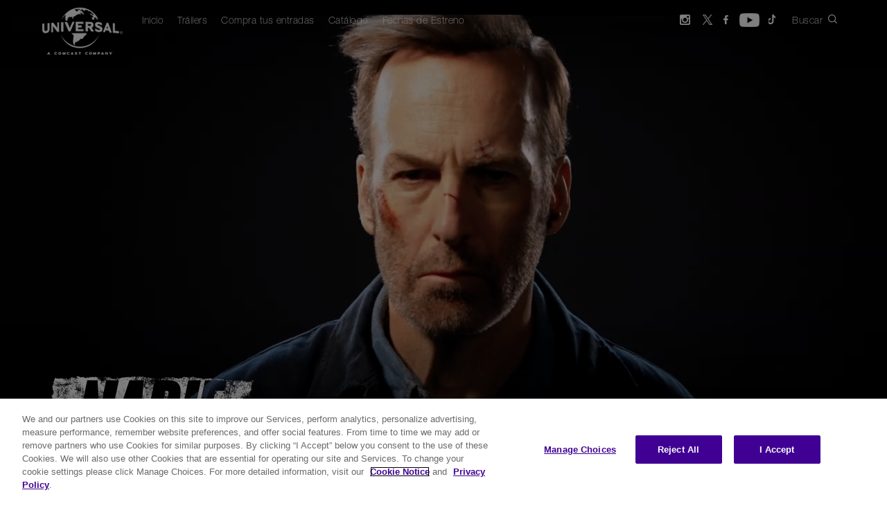

--- FILE ---
content_type: text/html; charset=UTF-8
request_url: https://www.universalpictures.es/micro/nadie
body_size: 15736
content:
<!DOCTYPE html>

<html lang="en" class="micro micro">
<head>

  <!-- OneTrust Cookies Consent Notice start -->
  <script src="https://cdn.cookielaw.org/consent/46d657a8-0048-40d5-b070-18454ca7358c/otSDKStub.js"  type="text/javascript" charset="UTF-8" integrity="sha384-oiKCupO9/XgKxo0VrdSi6S5Gx7BZbpwjO/ZHBhEk5vIQF04voIHg99dR/y5HNXZ3" crossorigin="anonymous" data-domain-script="46d657a8-0048-40d5-b070-18454ca7358c" ></script>
  <script type="text/javascript">
  function OptanonWrapper() {
    window.dataLayer.push( { event: 'OneTrustGroupsUpdated' } ) ;
  }
  function passToIframe() {
    function find(arr, fn) {
        for (var i = 0; i < arr.length; i += 1) {
            if (fn(arr[i])) {
                return arr[i];
            }
        }
    }

    function map(arr, fn) {
        var newArr = [];
        for (var i = 0; i < arr.length; i += 1) {
            newArr.push(fn(arr[i]));
        }
        return newArr;
    }

    function getCookie(name) {
        var decodedCookie = document.cookie;
        var cookies = map(decodedCookie.split(';'), function(c) {
            return c.trim()
        });
        var matching = find(cookies, function(cookie) {
            return cookie.indexOf(name) === 0
        });
        return matching;
    }
    var OptanonConsent = getCookie('OptanonConsent');
    var OptanonAlertBoxClosed = getCookie('OptanonAlertBoxClosed');
    var pass_data = {
        OptanonConsent,
        OptanonAlertBoxClosed,
        OptanonActiveGroups: window.OptanonActiveGroups
    };
    for (var i = 0; i < window.frames.length; i++) {
        if (typeof window.frames[i].postMessage === 'function') {
            window.frames[i].postMessage(pass_data, '*');
        }
    }
  }

  var existingOptanonWrapper = window.OptanonWrapper;
  window.OptanonWrapper = function() {
      if (existingOptanonWrapper && typeof existingOptanonWrapper === 'function') {
          existingOptanonWrapper();
      }
      passToIframe();
  };

  </script>
  <!-- OneTrust Cookies Consent Notice end -->


    <meta charset="utf-8">
    <meta http-equiv="X-UA-Compatible" content="IE=edge">
    <meta name="viewport" content="width=device-width, initial-scale=1">
    <meta name="apple-itunes-app" content="app-id=634024658">
    <meta name="facebook-domain-verification" content="5oo6bm3eradpzt7sygbulbeaqmsfzz" />
    <title>Universal Pictures España</title>

    <!-- Styles -->
    <link rel="icon" type="image/png" href="https://www.universalpictures.es/favicon.png">

    <link rel="stylesheet" href="https://www.universalpictures.es/css/css.php?1769077864">
    <link rel="stylesheet" href="https://www.universalpictures.es/css/main.php?1769077864">

    <!-- HTML5 shim and Respond.js for IE8 support of HTML5 elements and media queries -->
    <!-- WARNING: Respond.js doesn't work if you view the page via file:// -->
    <!--[if lt IE 9]>
    <script src="https://oss.maxcdn.com/html5shiv/3.7.2/html5shiv.min.js"></script>
    <script src="https://oss.maxcdn.com/respond/1.4.2/respond.min.js"></script>
    <![endif]-->

            <link rel="stylesheet" href="https://www.universalpictures.es/css/movie.css?1769077864">
        <link rel="stylesheet" href="https://www.universalpictures.es/css/social.css?1769077864">
        
        <script type="text/javascript">
        var base_url = 'https://www.universalpictures.es/';
        var media_url = base_url;
        var API_URL = 'https://api.universalpictures.es/';
        var SEARCH_URL = 'https://api.universalpictures.es//';
        var youtubeAPIKey = 'AIzaSyBOXeCfk36ppahtzNtw7ItuDMSHj81oEEo';
        var youtubePlaylistID = 'PLdGfUnyZ_6XPSKg64QoMek-raMcGpeioY';
        var dateLocaleStringFacebook = 'es-ES';
        var dateLocaleStringTagmanager = 'es-ES';
        var dateLocaleStringStartdate = 'es_ES';

        var DURATIONTEXT = 'Duración:';
        var SOUNDTEXT = 'Sonido:';
        var SCREENTEXT = 'Pantalla:';
        var SUBTITLETEXT = 'Subtítulos:';
        var BONUSTEXT = 'Extras:';



                var micro_url = 'nadie';
                var micro_long_url = 'micro/nadie/';
            </script>
        <script>
        var preview = '';
        var preview_url = '';
        var preview_add = '';
    </script>
     
                <script>
                            
                window.dataLayer = window.dataLayer || []
                window.dataLayer.push({
                    "event": "dataLayerLoaded",
                    "site":{
                        "name":"Nadie",
                        "market":"es",
                        "template":"Nasa"
                },
                    "page":{
                    "name":"Nadie",
                    "type":"Nadie"
                },
                "movie":{
                    "name":"Nadie",
                    "release_date":"",
                    "imdb_id":"",
                    "genre":{
                        "essence_genre":"Drama/Focus",
                        "genre_1":"Biography",
                        "fs_o":undefined,
                        "content_genome":"",
                    }
                },
                "user":{
                "user_id":""
                }
                }); 
                </script> 

	<script>
	 // Define dataLayer and the gtag function.
	 window.dataLayer = window.dataLayer || [];
	 function gtag(){dataLayer.push(arguments);}
	 // Default ad_storage to 'denied'.
	 gtag('consent', 'default', {
	 ad_storage: "denied",
	 ad_user_data: "denied",
	 ad_personalization: "denied",
	 analytics_storage: "denied",
	 functionality_storage: "denied",
	 personalization_storage: "denied",
	 security_storage: "granted",
	 'wait_for_update': 500
	 });
	gtag('set', 'ads_data_redaction', true); 
	</script>
	<!-- Google Tag Manager -->
	<script>(function(w,d,s,l,i){w[l]=w[l]||[];w[l].push({'gtm.start':
	new Date().getTime(),event:'gtm.js'});var f=d.getElementsByTagName(s)[0],
	j=d.createElement(s),dl=l!='dataLayer'?'&l='+l:'';j.async=true;j.src=
	'https://www.googletagmanager.com/gtm.js?id='+i+dl;f.parentNode.insertBefore(j,f);
	})(window,document,'script','dataLayer','GTM-NXXF4Q5');</script>
	<!-- End Google Tag Manager -->

</head>
<body>

<!-- Google Tag Manager (noscript) -->
<noscript><iframe src="https://www.googletagmanager.com/ns.html?id=GTM-NXXF4Q5"
                  height="0" width="0" style="display:none;visibility:hidden"></iframe></noscript>
<!-- End Google Tag Manager (noscript) -->


    <!-- Content -->
<!-- Header -->
<section id="header" class="container-fluid">
    
    <!-- Video Player -->
    <!--<div id="youtube-video"></div>-->
    <img id="header-image" class="header-image only-desktop">
    <video id="header-video" class="only-desktop" preload="auto" width="100%" height="100%" autoplay loop></video>
    <img id="header-mobile-image" class="header-image only-mobile">
    
    <!-- Darken Image or Video -->
    <div id="header-top-dark"></div>
    <div id="header-bottom-dark"></div>
    
    <!-- Content -->
    <div id="header-content" class="container">

        <!-- Nav -->
        <!-- Nav -->
<div id="nav" class="navbar navbar-default">

    <!-- Mobile -->
    <div class="only-mobile">

        <a href="/" target="_self"><div id="mobile-logo"></div></a>
        <div id="mobile-menu-hit" class="touch-button">
            <button id="mobile-menu" class="mobile-images"></button>
        </div>
        <button id="mobile-search-hit" class="touch-button">
            <div id="mobile-search" class="mobile-images"></div>
        </button>

    </div>

    <!-- Desktop -->
    <div id="nav-content" class="collapse navbar-collapse">

        <a href="/" target="_self"><div id="nav-logo" class="navbar-brand"></div></a>
        <ul id="nav-menu" class="nav navbar-nav">
            <li>
                <a href="https://www.universalpictures.es/">Inicio</a>
            </li>
            <li>
                <a href="/videos/">Tráilers</a>
            </li>
            <li>
                <a href="/entradas/">Compra tus entradas</a>
            </li>
            <!--<li>
                <a href="http://www.uphe.de/home/" target="_blank">Home Entertainment</a>
            </li>-->
            <li>
                <a href="#" id="nav-archiv-link">Catálogo</a>
            </li>
            <li>
                <a href="https://www.universalpictures.es/fechasdeestreno/Estrenos-Universal.pdf" target="_blank">Fechas de Estreno</a>
            </li>
            <li id="nav-partner">
                <a>Partner</a>
                <ul>
                    <li><a href="#" target="_blank">Cinema operators</a></li>
                    <li><a href="#" target="_blank">Press</a></li>
                </ul>
            </li>
        </ul>

        <ul id="nav-menu-extra" class="nav navbar-nav">
            <!--<li>
                <a href="http://my.universalpictures.co.uk/signup?source=SignUpWelcome" target="_blank">
                    <div id="nav-android" class="main-images"></div>
                </a>
            </li>-->
            <li>
                <a id="ist-linkz" href="https://instagram.com/universal_spain" target="_blank">
                    <div id="nav-instagram" class="main-images"></div>
                </a>
            </li>
             <li>
                <a id="tw-linkz" href="https://twitter.com/Universal_Spain" target="_blank">
                    <div id="nav-twitter" class="main-images"></div>
                </a>
            </li>
            <li>
                <a id="ff-linkz" href="https://www.facebook.com/universalpicturesspain" target="_blank">
                    <div id="nav-facebook" class="main-images"></div>
                </a>
            </li>
            <li>
                <a id="yt-linkz" href="https://www.youtube.com/user/UniversalSpain" target="_blank">
                    <div id="nav-youtube" class="main-images"></div>
                </a>
            </li>
            <li>
                <a id="tu-linkz" href="https://www.tiktok.com/@universal_spain" target="_blank">
                    <div id="nav-tumblr" class="main-images"></div>
                </a>
            </li>
            <li>
                <a id="nav-search-link" href="#">
                    <p>Buscar</p>
                    <div id="nav-search" class="main-images"></div>
                </a>
            </li>
        </ul>

    </div>

</div>
        
        <!-- Infos -->
        <div id="header-infos">

            <!-- Text -->
            <a id="header-text-link">
                <ul id="header-video-description">
                    <li>
                        <!-- Title Text -->
                        <h1 id="header-video-title"></h1>

                        <!-- Title Logo -->
                        <div id="header-title-logo">
                            <img/>
                        </div>
                    </li>
                    <li>
                        <h2 id="header-video-subtitle"></h2>
                    </li>
                </ul>
            </a>

            <!-- Buttons -->
            <ul id="header-video-buttons" class="only-desktop">
                <li><button id="header-video-playPause" class="video-images" onclick="playClicked()"></button></li>
                <li><button id="header-video-sound" class="video-images" onclick="soundClicked()"></button></li>
                <li><button id="header-button1" class="header-buttons blank" href="#" onclick="headerButtonClicked(this)"><img /></button></li>
                <li><button id="header-button2" class="header-buttons blank" href="#" onclick="headerButtonClicked(this)"><img /></button></li>
                <li><button id="header-button3" class="header-buttons blank" href="#" onclick="headerButtonClicked(this)"><img /></button></li>
                <li><button id="header-button4" class="header-buttons blank" href="#" onclick="headerButtonClicked(this)"><img /></button></li>
                <li><button id="header-button5" class="header-buttons blank" href="#" onclick="headerButtonClicked(this)"><img /></button></li>
                <li><button id="header-frei-button" href="#"><div></div></button></li>
                <li><button id="header-ticket-button" href="#"><div>Compra tus entradas</div></button></li>
                <li><button id="header-website-button" href="#"><div>Site oficial</div></button></li>
                <li><button id="header-instagram-button" href="#"><div class="main-images"></div></button></li>
                <li><button id="header-facebook-button" href="#"><div class="main-images"></div></button></li>
            </ul>

        </div>
        <!-- FBW -->
        <img id="header-fbw">
        
    </div>
    
</section><!-- Infos Content -->
<section id="infos" class="container-fluid">

    <div class="container">

        <!-- Infos -->
        <div id="infos-content">
    
            <a id="infos-poster"><img></a>
            <div id="infos-synopsis">
                <p class="infos-title">Sinopsis</p>
                <p id="synopsis" class="synopsis-height"></p>
                <p><a id="synopsis-more" class="popup-synopsis">más</a></p>
            </div>
            <div id="infos-extra" class="only-desktop">
                <p class="infos-title">Info</p>
                <p>
                    <ul id="infos-extra-list">
                        <li>
                            <table>
                                <tr>
                                    <td class="infos-td1">Fecha de estreno:</td>
                                    <td class="infos-td2" id="infos-start"></td>
                                </tr>
                            </table>
                        </li>
                        <li id="infos-length-line">
                            <table>
                                <tr>
                                    <td class="infos-td1">Duración:</td>
                                    <td class="infos-td2" id="infos-length"></td>
                                </tr>
                            </table>
                        </li>
                        <li id="infos-buy-line" style="display:none";>
                            <table>
                                <tr>
                                    <td class="infos-td1">A la venta:</td>
                                    <td class="infos-td2" id="infos-buy"></td>
                                </tr>
                            </table>
                        </li>
                        <li id="infos-rent-line" style="display:none";>
                            <table>
                                <tr>
                                    <td class="infos-td1">En alquiler:</td>
                                    <td class="infos-td2" id="infos-rent"></td>
                                </tr>
                            </table>
                        </li>
                        <li>
                            <table>
                                <tr>
                                    <td class="infos-td1">Director:</td>
                                    <td class="infos-td2" id="infos-director"></td>
                                </tr>
                            </table>
                        </li>
                        <li>
                            <table>
                                <tr>
                                    <td class="infos-td1">Reparto:</td>
                                    <td class="infos-td2" id="infos-cast"></td>
                                </tr>
                            </table>
                        </li>
                        <li id="infos-fsk">
                            <table>
                                <tr>
                                    <td class="infos-td1">Clasificación:</td>
                                    <td class="infos-td2"><img id="infos-fsk-image"/></td>
                                </tr>
                            </table>
                        </li>
                    </ul>
                </p>
                <p>
                    <div id="infos-gretaStarks">
                        <div id="supports">Esta película es compatible con</div>
                        <div id="infos-gretaStarks-normal"></div>
                        <a id="infos-gretaStarks-over" target="_blank" href="http://www.gretaundstarks.de/"></a>
                        <div id="infos-3d"></div>
                        <div id="imax"></div>
                    </div>
                </p>
            </div>
            
        </div>

    </div>
</section>

<!-- Availability Content -->
<section id="stream" class="container-fluid">

    <div class="container">
        
        <!-- Title -->
        <div class="container-title">
            <a><span>Disponible en</span></a>
        </div>
        
        <!-- Werstreamt.es -->
        <!--<div class="container-title secondary">
            <span id="sponsering-txt">Unterst&uuml;tzt von</span>
            <a href="http://www.werstreamt.es" target="_blank"><img id="wse-logo" width="78" height="25" src="../img/wse_logo.png"></a>
        </div>-->
        
        <div id="stream-content" onscroll="streamScroll()">
        
            <ul>
                <li class="itunes stream-logo" data="1"></li>
                <li class="googleplay stream-logo" data="4"></li>
                <li class="amazon stream-logo" data="10"></li>
                <li class="netflix stream-logo" data="11"></li>
                <li class="maxdome stream-logo" data="3"></li>
                <li class="skyonline stream-logo" data="18"></li>
            </ul>
            
        </div>
        
    </div>
    
    <!-- Arrows -->
    <button id="stream-left" class="main-images only-desktop"></button>
    <button id="stream-right" class="main-images only-desktop"></button>
    
</section>


<!-- Availability Content -->
<section id="digital" class="container-fluid">

    <div class="container">

        <!-- Title -->
        <div class="container-title">
            <a><span>Disponible en</span></a>
        </div>

        <div id="digital-content">
            <ul>
                <!--<li class="apple digital-logo" data="1">
                    <a href="#"><img src="/img/digital/apple.png" /></a>
                </li>
                <li class="google-play digital-logo" data="2">
                    <a href="#"><img src="/img/digital/google-play.png" /></a>
                </li>
                <li class="amazon digital-logo" data="3">
                    <a href="#"><img src="/img/digital/amazon.png" /></a>
                </li>
                <li class="netflix digital-logo" data="4">
                    <a href="#"><img src="/img/digital/netflix.png" /></a>
                </li>
                <li class="sky digital-logo" data="5">
                    <a href="#"><img src="/img/digital/sky.png" /></a>
                </li>
                -->
            </ul>
        </div>
            <div id="shop-content">
                <ul>
                    <!--<li class="apple digital-logo" data="1">
                        <a href="#"><img src="/img/shops/amazon.png" /></a>
                    </li>
                    <li class="google-play digital-logo" data="2">
                        <a href="#"><img src="/img/shops/saturn.png" /></a>
                    </li>
                    -->
                </ul>
        </div>

    </div>


</section>


<!-- Versions Content -->
<section id="versions" class="container-fluid">

    <div id="versions-content" class="container">
    </div>
    
</section>

<!-- Similar Content -->
<section id="similar" class="container-fluid">

    <div class="container">
        
        <!-- Title -->
        <div class="container-title">
            <a><span>Películas similares</span></a>
        </div>
        
        <div id="similar-movies" onscroll="similarMoviesScroll()">
        
            <ul></ul>
            
        </div>
        
    </div>
    
    <!-- Arrows -->
    <button id="similar-left" class="main-images only-desktop"></button>
    <button id="similar-right" class="main-images only-desktop"></button>
    
</section>

<!-- Videos Content -->
<section id="videos" class="container-fluid">

    <div class="container">
        
        <!-- Title -->
        <div class="container-title">
            <a href="#"><span>Vídeos</span></a>
        </div>

        <!-- Videos -->
        <div id="videos-content">

            <div class="gutter-sizer"></div>

            <!-- Videos -->

        </div>

    </div>
</section>


<!-- Youtube Playlist Content -->
<section id="yt_playlists" class="container-fluid">

    <div class="container">

        <!-- Title -->
        <div class="container-title">
            <a><span>Vídeos</span></a>
        </div>

        <div class="container-title secondary only-desktop">
            <a href="https://www.youtube.com/user/UniversalSpain" target="_blank"><span>Universal Pictures on <b>YouTube</b></span></a>
        </div>

        <!-- Videos -->
        <div id="yt_playlists-videos-content">

            <div class="gutter-sizer"></div>

            <!-- Youtube Videos -->

        </div>

    </div>
</section>


<!-- Images Content -->
<section id="images" class="container-fluid">

    <div class="container">
        
        <!-- Title -->
        <div class="container-title">
            <a href="#"><span>Galería</span></a>
        </div>

        <!-- Images -->
        <div id="images-content" class="custom-scrollbar gray" onscroll="imagesContentScroll()">

            <!-- Images -->
            <ul class="images-gallery" itemscope itemtype="http://schema.org/ImageGallery"></ul>

        </div>

    </div>
    
    <!-- Arrows -->
    <button id="images-left" class="main-images only-desktop"></button>
    <button id="images-right" class="main-images only-desktop"></button>
</section>

<!-- Social Content -->
<section id="social" class="container-fluid">

    <div class="container">

        <!-- Title -->
        <div class="container-title">
            <a><span>Redes sociales</span></a>
        </div>

        <div class="container-title secondary only-desktop">
            <a>
                <span>Universal Pictures on <b>Tumblr</b>, <b>Instagram</b> &amp; <b>Facebook</b></span>
            </a>
        </div>

        <!-- Content -->
        <div id="social-content">

            <div class="gutter-sizer"></div>

            <!-- Social Posts -->

        </div>

    </div>

</section>

<!-- Iframe Content -->
<section id="iframe1" class="container-fluid">

    <div class="container">

        <!-- Title -->
        <div class="container-title">
            <a><span></span></a>
        </div>

        <!-- Content -->
        <div id="iframe1-content">
            <iframe src="" width="100%" height="100%" border="0"></iframe>
        </div>

    </div>

</section>

<section id="iframe2" class="container-fluid">

    <div class="container">

        <!-- Title -->
        <div class="container-title">
            <a><span></span></a>
        </div>

        <!-- Content -->
        <div id="iframe2-content">
            <iframe src="" width="100%" height="100%" border="0"></iframe>
        </div>

    </div>

</section>

<section id="iframe3" class="container-fluid">

    <div class="container">

        <!-- Title -->
        <div class="container-title">
            <a><span></span></a>
        </div>

        <!-- Content -->
        <div id="iframe3-content">
            <iframe src="" width="100%" height="100% border="0""></iframe>
        </div>

    </div>

</section>
<!-- Footer -->
<footer id="footer" class="container-fluid">

    <!-- Footer details -->
    <div id="footer-details" class="container-fluid only-desktop">

        <div class="container">
            <!-- Close Button -->
            <button id="footer-details-close" class="main-images" onclick="closeFooterDetails()"></button>
        </div>
        
        <div id="footer-details-legal" class="container" style="display:none;">
            <div class="row"><h1>Contacto</h1></div>
                <div id="accordion" class="panel-group row">
                    <div class="panel panel-default">

                         <div id="collapseImpressum" class="panel-collapse collapse in">
                            <div class="panel-body panel-impressum">
                                <div class="footer-details-content">
                                    <h3>Universal Pictures International Spain</h3>
                                    <p>
                                        <br>
                                        Paseo de la Castellana 95, Planta 9
                                        <br>
                                        TORRE EUROPA
                                        <br>
                                        28046 MADRID
                                        <br><br>
                                        <!--Please check our <a onclick="footerItemClicked(this)">FAQ</a> section where we have addressed many common subjects.
                                        <br><br>
                                        If your query is not covered by the FAQ please contact us by email:
                                        <br><br>
                                        For all queries relating to a Home Entertainment product - click <a href="mailto:enquiriesuk@nbcuni.com">here</a>.
                                        <br>-->
                                        Para cualquier consulta relativa a películas en cartelera o futuros estrenos, contacta con nosotros por correo electrónico escribiendo a: <a href="mailto:info@universalpictures.es">info@universalpictures.es</a>.
                                        <br><br>
                                        También puedes contactarnos en redes sociales:
                                        <br>
                                        <a target="_blank" href="https://www.facebook.com/universalpicturesspain"><img style="margin-top:20px;" src="../../img/footer_facebook_icon.png"/></a>   <a target="_blank" href="https://twitter.com/Universal_Spain"><img style="margin-top:20px;" src="../../img/footer_twitter_icon.png"/></a>   <a target="_blank" href="https://www.youtube.com/user/UniversalSpain"><img style="margin-top:20px;" src="../../img/footer_youtube_icon.png"/></a>   <a target="_blank" href="https://www.instagram.com/universal_spain/"><img style="margin-top:20px;" src="../../img/footer_instagram_icon.png"/></a>
                                    </p>
                                </div>
                            </div>
                        </div>
                    </div>
                </div>
            </div>

        <div id="footer-details-faq" class="container" style="display:none;">

            <div class="row"><h1>FAQ</h1></div>

            <div id="accordion" class="panel-group row">
                <div class="panel panel-default">

                    <div id="collapseFaq" class="panel-collapse collapse in">
                        <div class="panel-body panel-faq">
                            <div class="footer-details-content">
                <h3>GENERAL ENQUIRIES?</h3>
                <br>
                <h3>I want to search for vacancies at Universal UK. How do I apply for a job?</h3>
                <p>Please visit our careers site <a href="http://www.nbcunicareers.com/" target="_blank">here</a> for a list of all vacancies and instructions on how to apply.</p>
                <br><br>
                <h3>DVD ENQUIRIES</h3>
                <br>
                <h3>How do I get access to non-theatrical film clips for promotional usage?</h3>
                <p>Our Media Licensing team in L.A. will be able to handle your query. They can be contacted via <a href="http://www.universalclips.com" target="_blank">www.universalclips.com</a>.  Further contact details can be found on their &ldquo;Contact Us&ldquo; page.</p>
                <br>
                <h3>I would like to enquire about arranging a non-Theatrical Screening.</h3>
                <p>Screenings of Universal titles can be licensed at <a href="http://www.filmbank.co.uk" target="_blank">www.filmbank.co.uk</a>. If you require any further assistance with this, there is a &lsquo;Contact Us&rsquo; link at the top of their page.</p>
                <br>
                <h3>I think I may have purchased a bootleg copy of a DVD or I've found an illegal link to download one of your products online. How can I report this?
</h3>
                <p>If you have any information regarding piracy this should be reported to Crimestoppers using this <a href="https://secure.crimestoppers-uk.org/ams.form.anonymous.asp" target="_blank">link</a>  or by calling 0800 555 111. Crimestoppers guarantee you will remain anonymous.</p>
                <br>
                <h3>Why do some of your TV series boxsets not have subtitles?</h3>
                <p>The inclusion of subtitles for the Deaf and Hard-of-Hearing &#40;SDH&#41; is determined on a title-by-title and season-by-season basis, with careful consideration given to the commercial viability of bringing a TV series to the home entertainment market. While we endeavour to include SDH where possible, the costs involved in creating and authoring are calculated on a per-minute basis and unfortunately we are often faced with such prohibitive costs to include SDH that it can limit our capacity to release the product at all. It is Universal's policy to add English subtitles to 100&#37; of our new feature film &#40;non-TV&#41; DVD product.</p>
                <br>
                <h3>Why can't I access my DVD&frasl;Blu-ray digital copy?</h3>
                <p>Universal Pictures UK sells DVD and Blu-ray discs that are authorised for use only in the UK. The digital copy features included with these products are valid in the UK excluding the Channel Islands, Ireland and Isle of Wight.</p>
                <br>
                <h3>I bought a DVD&frasl;Blu-ray Disc while out of town. How can I exchange it?</h3>
                <p>Most major retail stores have branches around the world or on the Internet. Generally it is their policy to exchange product bought at other branches of their stores, even if these are overseas. Please contact the retailer for further information on the correct procedure for exchanging goods.</p>
                <br>
                <h3>The DVD&frasl;Blu-ray Disc that I have bought &frasl; have been given is faulty. How can I exchange it for the correct version?</h3>
                <p>Your sales contract is with the original retailer you purchased your product from so you will need to take it back to them. They will be able to exchange it for the correct product or offer you a refund. Standard procedures are in place for the retailer to return faulty stock to the local manufacturer.</p>
                <br><br>
                <h3>CINEMA RELEASES - ENQUIRIES</h3>
                <br>
                <h3>I've seen premiere tickets for sale online. How do I check to see if they are legitimate?</h3>
                <p>Premiere tickets are normally issued directly to guests on a non-transferrable basis and the availability of tickets for sale is highly unlikely. Please contact our UK Publicity Department - click <a href="mailto:theatricalEnquiriesUK@nbcuni.com">here</a> to notify us of any premiere tickets available for sale and we will investigate further.</p>
                <br>
                <h3>A film was shot at a location near me. How can we get involved and help publicise the film?</h3>
                <p>Please contact our UK Publicity Department - click <a href="mailto:theatricalEnquiriesUK@nbcuni.com">here</a>. They will be able to advise if there are any opportunities to get involved.</p>
                <br>
                <h3>I'm a journalist based in the UK and would like to access images&#47;trailers&#47;clips from a current or upcoming cinema release for my publication.</h3>
                <p>Please contact our UK Publicity Department - click <a href="mailto:theatricalEnquiriesUK@nbcuni.com">here</a> clearly stating what you would like to access and outlining how you would like to use the materials. We will endeavor to help you as soon as possible.</p>
                <br>
                <h3>I would like to make a submission for a Screenplay idea.</h3>
                <p>While we appreciate your enthusiasm to be a part of our filmmaking process, unfortunately due to legal and insurance restrictions we have a strict policy prohibiting the acceptance of unsolicited literary, dramatic or musical materials in any form for consideration. Material is only accepted for consideration when submitted by franchised literary agents or motion picture production individuals with whom Universal UK has an established working relationship. Please note: we do not provide contact information for any literary agents or motion picture production individuals with whom Universal UK has an established relationship.</p>
                <br>
                <h3>Why do some of Universal UK's films have different release dates to the US?</h3>
                <p>The process of dating a film for release is based on a number of factors including cinema availability, talent access and competitor releases to name a few. Universal UK always endeavours to find a date that will give the film the best chance of succeeding whilst giving UK audiences the opportunity to see the film as early as possible.</p>
                <br>
                <h3>I wish to contact one of your actors&frasl;directors or get tickets to a premiere.</h3>
                <p>For obvious reasons we are unable to publicise contact details for anybody involved with our film releases. We do not give away premiere or screening tickets through our website. We often run competitions for premiere tickets on our social channels. We suggest you follow us on <a href="https://twitter.com/universaluk" target="_blank">Twitter home</a> or like us on <a href="http://www.facebook.com/universalpicturesuk" target="_blank">Facebook here</a> to stay updated on competitions.</p>

                            </div>
                        </div>
                    </div>
                </div>
            </div>
        </div>

        <div id="footer-details-privacy" class="container" style="display:none;">

            <div class="row"><h1>Sobre nosotros</h1></div>

            <div id="accordion" class="panel-group row">


                <!-- Vorbemerkungen -->
                <div class="panel panel-default">

                    <div class="panel-heading">
                        <h4 class="panel-title">
                            <a data-toggle="collapse" data-parent="#accordion" href="#collapseOne">Sobre nosotros</a>
                        </h4>
                    </div>
                    <div id="collapseOne" class="panel-collapse collapse in">
                        <div class="panel-body">
                            <p>Universal Pictures crea y distribuye productos de entretenimiento audiovisual, de ámbito cinematográfico y no cinematográfico. El catálogo cinematográfico de Universal incluye películas de desarrollo propio, además de coproducciones, adquisiciones y películas desarrolladas por socios externos y distribuidas por el estudio.</p>
							<p>Universal también produce, adquiere y distribuye títulos para su comercialización directamente en DVD, títulos clásicos de la videoteca de Universal, productos de venta al consumidor (en todos los medios tradicionales, así como en plataformas interactivas e inalámbricas), y títulos especiales con su división de cine independiente Focus Features. A través de su grupo de producción internacional, el estudio se asocia con compañías líderes del ámbito audiovisual internacional para crear y adquirir películas con el fin de estrenarlas o distribuirlas con un amplio alcance comercial en países específicos. El contenido de Universal se pone a disposición del público a través de canales de distribución tradicionales y digitales; entre otros, exhibición en cines, entretenimiento en casa en formato físico y electrónico, televisión gratuita y de pago, y suscripción a servicios bajo demanda.</p>
							<p>Durante casi un siglo, Universal ha alcanzado un amplio reconocimiento por la diversidad de su catálogo de películas, que incluye clásicos como Tiburón, E.T., el extraterrestre, la saga Jurassic Park (Parque Jurásico) y Mamma Mia!; destacadas comedias como Virgen a los 40, Como Dios y Lío embarazoso; y franquicias de la talla de Regreso al futuro, Los padres de ella, Fast & Furious y Bourne.</p>
							<p>A lo largo de los años, Universal ha conquistado a público y crítica con películas premiadas en los Oscar como Expiación, más allá de la pasión, El ultimátum de Bourne, King Kong, Brokeback Mountain (En terreno vedado), Ray, Una mente maravillosa, El pianista y Lost in Translation. Otros títulos clásicos premiados por la Academia incluyen Sin novedad en el frente (1930), Matar a un ruiseñor (1962), El cazador (1978) y La lista de Schindler (1993). En 2007, Universal formó un negocio familiar para todos los públicos con Illumination Entertainment. Su primera producción, el superéxito en 3D de animación informática Gru, mi villano favorito, fue una de las películas más taquilleras y rentables de 2010.</p>
                <br><br>
                <h3>Términos y Condiciones del Servicio de YouTube / Política de Privacidad de Google</h3>
                <p>Al acceder y utilizar los Servicios API de YouTube, aceptas quedar vinculado <a href="https://www.youtube.com/t/terms" target="_blank"><u>a los Términos y Condiciones del Servicio de YouTube</u></a> y <a href="http://www.google.com/policies/privacy" target="_blank"><u>a la Política de Privacidad de Google</u></a>.</p>
                        </div>
                    </div>

                </div>

 <div class="footer-details-content">

<!--<h3>Follow us on</h3>
<p><a target="_blank" href="https://www.facebook.com/universalpicturesuk"><img style="margin-top:20px;" src="../../img/footer_facebook_icon.png"/></a>   <a target="_blank" href="https://twitter.com/universaluk"><img style="margin-top:20px;" src="../../img/footer_twitter_icon.png"/></a>      <a target="_blank" href="https://www.pinterest.com/universaluk/"><img style="margin-top:20px;" src="../../img/footer_pintrest_icon.png"/></a>   <a target="_blank" href="https://plus.google.com/106165506760440750944"><img style="margin-top:20px;" src="../../img/footer_google_icon.png"/></a>   <a target="_blank" href="https://www.youtube.com/user/universalpicturesuk"><img style="margin-top:20px;" src="../../img/footer_youtube_icon.png"/></a></p>-->

 </div>


                <!-- 1 -->
             <!--   <div class="panel panel-default">

                    <div class="panel-heading">
                        <h4 class="panel-title">
                            <a data-toggle="collapse" data-parent="#accordion" href="#collapseTwo">&#167; 1 Automatische Datenerfassung</a>
                        </h4>
                    </div>

                    <div id="collapseTwo" class="panel-collapse collapse">
                        <div class="panel-body">

                            <h3>(1) Website</h3>
                            <p>Aus technischen Gründen werden u.a. folgende Daten, die Ihr Internet-Browser an uns übermittelt, erfasst:</p>
                            <ul>
                                <li>Browsertyp und –version,</li>
                                <li>verwendetes Betriebssystem,</li>
                                <li>Webseite, von der aus Sie uns besuchen (Referrer URL),</li>
                                <li>Webseite, die Sie besuchen,</li>
                                <li>Datum und Uhrzeit Ihres Zugriffs,</li>
                                <li>Ihre Internet Protokoll (IP)-Adresse.</li>
                            </ul>
                            <p>Diese anonymen Daten werden getrennt von Ihren eventuell angegebenen personenbezogenen Daten gespeichert und lassen so keine Rückschlüsse auf eine bestimmte Person zu. Sie werden zu statistischen Zwecken ausgewertet, um unseren Internetauftritt und unsere Angebote optimieren zu können. Nach der Auswertung werden diese Daten gelöscht.
                            </p>

                            <h3>(2) WAP-Portal</h3>
                            <p>Wenn Sie mit einem mobilen internetfähigen Endgerät die WAP-Site von Universal aufrufen, werden folgende Daten von uns erfasst:</p>
                            <ul>
                                <li>MSISDN (Mobilfunk-Rufnummer)</li>
                                <li>Endgerätetyp</li>
                                <li>WAP-Seite, die Sie aufrufen</li>
                                <li>Datum und Uhrzeit Ihres Zugriffs</li>
                            </ul>

                            <h3>(2.1) Altersverifikation WAP/ Internet Portal</h3>
                            <p>Bei Universalfilmen im WAP-Portal, die einen Altersnachweis (FSK-Check) erfordern, erfolgt eine Überprüfung des Nutzers durch die Cybits AG (ww.cybits.de). Bei einer erfolgreichen Überprüfung erhält und speichert Universal folgende Informationen:
                            </p>
                            <ul>
                                <li>MSISDN (Rufnummer)</li>
                                <li>Erfolgreiche FSK-Einstufung</li>
                                <li>E-Mail-Adresse</li>
                            </ul>

                            <h3>(3) Bluetooth-Content</h3>
                            <p>In vielen Kinos sind im Auftrag von Universal betriebene Bluetooth-Säulen installiert. Diese liefern nach Bestätigung durch den Nutzer multimediale Inhalte an das Mobilgerät. Nachfolgende Informationen werden dabei von uns erfasst und gespeichert:
                            </p>
                            <ul>
                                <li>Datum, Uhrzeit der Auslieferung</li>
                                <li>Bluetooth-ID des Endgerätes (eindeutige Geräte-ID, die jedoch technisch nicht mit der Rufnummer verknüpft ist)</li>
                                <li>Endgerätetyp</li>
                                <li>Status der Übermittlung (erfolgreich / nicht erfolgreich, abgebrochen) </li>
                                <li>Informationen zum ausgelieferten medialen Inhalt (Kampagnen-Informationen)</li>
                                <li>Welcher Bluetooth-Sender hat den Inhalt geliefert</li>
                            </ul>
                            <h3>(4) Allgemeine Erläuterung</h3>
                            <p>Diese Daten werden anonymisiert zum Zwecke der Erfolgsmessung erfasst. Eine Verknüpfung mit personenbezogenen Daten zum Zwecke der Profilierung oder der Analyse von Frequenz- und Bewegungsmustern erfolgt nicht.
                            </p>

                        </div>
                    </div>

                </div>-->

                <!-- 2 -->
                <!--<div class="panel panel-default">

                    <div class="panel-heading">
                        <h4 class="panel-title">
                            <a data-toggle="collapse" data-parent="#accordion" href="#collapseThree">&#167; 2 Personenbezogene Daten, Bestandsdaten, Nutzungsdaten</a>
                        </h4>
                    </div>

                    <div id="collapseThree" class="panel-collapse collapse">
                        <div class="panel-body">
                            <p>(1) Ihre personenbezogenen Daten, soweit diese für die Begründung, inhaltliche Ausgestaltung oder Änderung des Vertragsverhältnisses erforderlich sind (Bestandsdaten), werden ausschließlich zur Abwicklung der zwischen uns gegebenenfalls geschlossenen Verträge verwendet.
Haben Sie uns für eine darüber hinausgehende Nutzung eine ausdrückliche Einwilligung<br>erteilt, dürfen wir Ihre Bestandsdaten auch zur Werbung, Beratung und Marktforschung<br>
und zum bedarfsgerechten Gestalten von Telemedien verwenden. Ihre Einwilligung können Sie jederzeit widerrufen. Haben Sie Ihre Einwilligung nicht erklärt oder widerrufen
Sie diese, findet eine Datennutzung nach diesem Absatz nicht statt. Unsere Leistungen werden selbstverständlich unabhängig davon erbracht, ob Sie Ihre Einwilligung erteilen oder
widerrufen.
                            </p>
                            <p>(2) Ihre personenbezogenen Daten, welche erforderlich sind, um die Inanspruchnahme unserer Leistungen zu ermöglichen und abzurechnen (Nutzungsdaten), werden zunächst ebenfalls ausschließlich zur Abwicklung der zwischen uns gegebenenfalls geschlossenen Verträge verwendet. Solche Nutzungsdaten sind insbesondere die Merkmale zu Ihrer Identifikation als Nutzer, Angaben über Beginn und Ende sowie über den Umfang der jeweiligen Nutzung und Angaben über die von Ihnen als Nutzer in Anspruch genommenen Telemedien. Haben Sie uns für eine darüber hinausgehende Nutzung eine ausdrückliche Einwilligung erteilt, dürfen wir Ihre Nutzungsdaten auch zur Werbung, Beratung und Marktforschung und zum bedarfsgerechten Gestalten von Telemedien verwenden. Ihre Einwilligung können Sie jederzeit widerrufen. Haben Sie Ihre Einwilligung nicht erklärt oder widerrufen Sie diese, findet eine Datennutzung nach diesem Absatz nicht statt. Unsere Leistungen werden selbstverständlich unabhängig davon erbracht, ob Sie Ihre Einwilligung erteilen oder widerrufen.
                            </p>
                            <p>(3) Auf Anordnung der zuständigen Stellen dürfen wir im Einzelfall Auskunft über Bestands- und Nutzungsdaten erteilen, soweit dies für Zwecke der Strafverfolgung, zur Gefahrenabwehr durch die Polizeibehörden der Länder, zur Erfüllung der gesetzlichen Aufgaben der Verfassungsschutzbehörden des Bundes und der Länder, des Bundesnachrichtendienstes oder des Militärischen Abschirmdienstes oder zur Durchsetzung der Rechte am geistigen Eigentum erforderlich ist.
                            </p>
                        </div>
                    </div>

                </div>
-->
                <!-- 3 -->
               <!-- <div class="panel panel-default">

                    <div class="panel-heading">
                        <h4 class="panel-title">
                            <a data-toggle="collapse" data-parent="#accordion" href="#collapseFour">&#167; 3 Cookies</a>
                        </h4>
                    </div>

                    <div id="collapseFour" class="panel-collapse collapse">
                        <div class="panel-body">
                            <p>Unsere Internetseiten verwenden an mehreren Stellen so genannte Cookies. Dies sind kleine
Textdateien, die dem Austausch oder der Archivierung von Informationen dienen und auf
Ihrem Rechner abgelegt werden. Cookies dienen vor allem dazu, unser Angebot nutzerfreundlicher, effektiver und sicherer zu machen. Die meisten der von uns verwendeten Cookies sind so genannte „Session-Cookies“. Sie werden nach Ende Ihres Besuchs automatisch gelöscht. Durch den Einsatz von Cookies erheben oder verarbeiten wir keine personenbezogenen Daten.
                            </p>
                        </div>
                    </div>

                </div>-->

                <!-- 4 -->
                <!--<div class="panel panel-default">

                    <div class="panel-heading">
                        <h4 class="panel-title">
                            <a data-toggle="collapse" data-parent="#accordion" href="#collapseFive">&#167; 4 Google Analytics</a>
                        </h4>
                    </div>

                    <div id="collapseFive" class="panel-collapse collapse">
                        <div class="panel-body">
                            <p>Diese Website benutzt Google Analytics, einen Webanalysedienst der Google Inc. (im Folgenden: "Google"). Google Analytics verwendet sog. "Cookies", d.h. Textdateien, die auf Ihrem Computer gespeichert werden und die eine Analyse der Benutzung der Website durch Sie ermöglichen. Die durch den Cookie erzeugten Informationen über Ihre
Benutzung dieser Website (einschließlich Ihrer IP-Adresse) werden in der Regel an einen von Google betriebenen Server in den USA übertragen und dort gespeichert. Diese Website verwendet Google Analytics nur mit der Erweiterung „_anonymizeIp()“ zur IP-Anonymisierung, welche sicherstellt, dass Ihre IP-Adresse von Google innerhalb von Mitgliedstaaten der Europäischen Union oder in anderen Vertragsstaaten des Abkommens über den Europäischen Wirtschaftsraum zuvor gekürzt werden, um eine direkte Personenbeziehbarkeit zu verhindern. Nur in Ausnahmefällen wird die volle IP-Adresse an einen Server von Google in den USA übertragen und dort gekürzt. Google wird diese Informationen in unserem Auftrag benutzen, um Ihre Nutzung der Website auszuwerten, um Reports über die Websiteaktivitäten für uns zusammenzustellen und um weitere mit der Websitenutzung und der Internetnutzung verbundene Dienstleistungen für uns zu
erbringen. Die im Rahmen der Google Analytics-Verwendung von Ihrem Browser übermittelte IP-Adresse wird nicht mit anderen Daten von Google zusammengeführt. Sie können die Speicherung von Cookies durch eine entsprechende Einstellung Ihrer Browser-Software verhindern; wir weisen Sie jedoch darauf hin, dass Sie in diesem Fall gegebenenfalls nicht sämtliche Funktionen dieser Website vollumfänglich werden nutzen können. Sie können darüber hinaus die Erfassung der durch das Cookie erzeugten und auf Ihre Nutzung der Website bezogenen Daten (inkl. Ihrer IP-Adresse) an Google sowie die Verarbeitung dieser Daten durch Google verhindern, indem Sie das unter dem folgenden Link verfügbare Browser-Plugin herunterladen und installieren [&nbsp;<a href="http://tools.google.com/dlpage/gaoptout?hl=de">http://tools.google.com/dlpage/gaoptout hl=de</a>&nbsp;] und damit der entsprechenden Erfassung Ihrer Daten widersprechen.
                            </p>
                        </div>
                    </div>

                </div>-->

                <!-- 5 -->
              <!--  <div class="panel panel-default">

                    <div class="panel-heading">
                        <h4 class="panel-title">
                            <a data-toggle="collapse" data-parent="#accordion" href="#collapseSix">&#167; 5 Auskunft, Datenschutzbeauftragter</a>
                        </h4>
                    </div>

                    <div id="collapseSix" class="panel-collapse collapse">
                        <div class="panel-body">
                            <p>Auf Verlangen können wir Ihnen Auskunft über die zu Ihrer Person oder Pseudonym gespeicherten Daten erteilen. Diese Auskunft kann, sofern Sie es wünschen, auch elektronisch erteilt werden. Wenden Sie sich bitte an die/den Datenschutzbeauftragten:<br><br>Externer Datenschutzbeauftragter:<br>                                 </p>
                            <p>Dr. Felix Wittern<br>felix.wittern@fieldfisher.com<br>
                                <a onclick="window.open(this.href); return false;" href="http://www.fieldfisher.com/"><strong>www.fieldfisher.com</strong></a>
                            </p>
                        </div>
                    </div>

                </div>-->

                <!-- 6 -->
                <!--<div class="panel panel-default">

                    <div class="panel-heading">
                        <h4 class="panel-title">
                            <a data-toggle="collapse" data-parent="#accordion" href="#collapseSeven">&#167; 6 Änderung dieser Erklärung, Abruf</a>
                        </h4>
                    </div>

                    <div id="collapseSeven" class="panel-collapse collapse">
                        <div class="panel-body">
                            <p>(1) Universal Pictures International Germany behält sich das Recht vor diese Datenschutzerklärung von Zeit zu Zeit zu modifizieren und sie der technischen sowie rechtlichen Entwicklung anzupassen. Die geänderten Bestimmungen werden jeweils auf unseren Internetseiten veröffentlicht.<br>(2) Der Inhalt dieser Erklärung ist für Sie jederzeit über unsere Internetseiten abrufbar.
                            </p>
                        </div>
                    </div>

                </div>-->

            </div>

        </div>
        
    </div>
        
    <!-- Footer -->
    <div class="container">

        <ul id="footer-links">
            <li><a href="https://www.nbcuniversalprivacy.com/privacy-policy/aviso-acerca-de-cookies#accordionheader2" target="_blank">Opciones de anuncios</a></li>
            <li><a href="https://www.nbcuniversal.com/privacy/spanish" target="_blank">Política de Privacidad</a></li>
            <li><a href="https://www.nbcuniversal.com/terms" target="_blank">Condiciones Generales de Uso</a></li>
            <li><a href="#" class="ot-sdk-show-settings">Cookie Settings</a></li>
            <!--<li><a href="http://www.nbcuniversal.com/" target="_blank">NBC Universal</a></li>-->
            <li><a href="http://www.universalstudios.com/" target="_blank">Universal Studios</a></li>
            <li><a href="https://corporate.comcast.com/impact/values-integrity/integrity" target="_blank">Supply Chain Values</a></li>
            <!--<li><a onclick="footerItemClicked('FAQ')">FAQ</a></li>-->
            <li><a onclick="footerItemClicked('Datenschutz')">Sobre nosotros</a></li>
            <li><a onclick="footerItemClicked('Impressum')">Contacto</a></li>
            
        </ul>

        <div id="footer-copyright">COPYRIGHT &copy; 2026 UNIVERSAL STUDIOS</div>

    </div>

</footer><!-- Search Overlay -->
<div id="search-overlay">

    <div id="search-overlay-content" class="container">
        <span id="search-title">Buscar películas o actores</span>
        <input id="search-input" type="text" onkeyup="searchMovie()"></input>
        <button id="search-close" class="main-images"></button>
    
        <!-- Movies Content -->
        <div id="search-result" class="container custom-scrollbar-vertical">
            
            <div class='search-gutter-sizer'></div>
            
        </div>
    </div>

</div><!-- archiv Overlay -->
<div id="archiv-overlay">

    <div id="archiv-overlay-content" class="container">
        <span id="archiv-title">Catálogo</span>

        <input id="archiv-input" type="text" onkeyup="archivMovie()"></input>
        <ul id="abc">
            <li id="archive_first">todo</li>
            <li>#</li>
            <li>A</li>
            <li>B</li>
            <li>C</li>
            <li>D</li>
            <li>E</li>
            <li>F</li>
            <li>G</li>
            <li>H</li>
            <li>I</li>
            <li>J</li>
            <li>K</li>
            <li>L</li>
            <li>M</li>
            <li>N</li>
            <li>O</li>
            <li>P</li>
            <li>Q</li>
            <li>R</li>
            <li>S</li>
            <li>T</li>
            <li>U</li>
            <li>V</li>
            <li>W</li>
            <li>X</li>
            <li>Y</li>
            <li>Z</li>
        </ul>
        <button id="archiv-close" class="main-images"></button>
    
        <!-- Movies Content -->
        <div id="archiv-result" class="container custom-scrollbar-vertical">
            <div class='archiv-gutter-sizer'></div>
        </div>
    </div>

</div><!-- Mobile Menu Overlay -->
<div id="mobile-menu-overlay">
    <button id="mobile-menu-close-hit" class="touch-button">
        <div id="mobile-menu-close" class="mobile-images"></div>
    </button>
    <ul>
        <li><a href="/" target="_self">Inicio</a></li>
        <li><a href="/videos" target="_self">Tráilers</a></li>
        <li><a href="/entradas" target="_self">Compra tus entradas</a></li>
        <!--<li><a href="http://www.uphe.de/home/" target="_blank">DVD</a></li>
        <li><a href="http://www.universalchannel.de/" target="_blank">TV</a></li>-->
        <li><a id="mobile-nav-archiv-link">Catálogo</a></li>
        <li><a href="https://www.universalpictures.es/fechasdeestreno/Estrenos-Universal.pdf" target="_blank">Fechas de Estreno</a></li>
        <!--<li><a href="http://my.universalpictures.co.uk/signup?source=SignUpWelcome" target="_blank">Sign Up</a></li>-->
        <li><a href="http://instagram.com/universal_spain" target="_blank">Instagram</a></li>
        <li><a href="https://www.youtube.com/user/UniversalSpain" target="_blank">Youtube</a></li>
        <li><a href="https://www.facebook.com/universalpicturesspain" target="_blank">Facebook</a></li>
        <li><a href="https://www.tiktok.com/@universal_spain" target="_blank">TikTok</a></li>
    </ul>
</div><!-- Root element of PhotoSwipe. Must have class pswp. -->
<div class="pswp" tabindex="-1" role="dialog" aria-hidden="true">

    <!-- Background of PhotoSwipe. 
         It's a separate element as animating opacity is faster than rgba(). -->
    <div class="pswp__bg"></div>

    <!-- Slides wrapper with overflow:hidden. -->
    <div class="pswp__scroll-wrap">

        <!-- Container that holds slides. 
            PhotoSwipe keeps only 3 of them in the DOM to save memory.
            Don't modify these 3 pswp__item elements, data is added later on. -->
        <div class="pswp__container">
            <div class="pswp__item"></div>
            <div class="pswp__item"></div>
            <div class="pswp__item"></div>
        </div>

        <!-- Default (PhotoSwipeUI_Default) interface on top of sliding area. Can be changed. -->
        <div class="pswp__ui pswp__ui--hidden">

            <div class="pswp__top-bar">

                <!--  Controls are self-explanatory. Order can be changed. -->

                <div class="pswp__counter"></div>

                <button class="pswp__button pswp__button--close popup-close main-images" title="Close (Esc)"></button>

                <button class="pswp__button pswp__button--share" title="Share"></button>

                <button class="pswp__button pswp__button--fs" title="Toggle fullscreen"></button>

                <button class="pswp__button pswp__button--zoom" title="Zoom in/out"></button>

                <!-- Preloader demo http://codepen.io/dimsemenov/pen/yyBWoR -->
                <!-- element will get class pswp__preloader--active when preloader is running -->
                <div class="pswp__preloader">
                    <div class="pswp__preloader__icn">
                      <div class="pswp__preloader__cut">
                        <div class="pswp__preloader__donut"></div>
                      </div>
                    </div>
                </div>
            </div>

            <div class="pswp__share-modal pswp__share-modal--hidden pswp__single-tap">
                <div class="pswp__share-tooltip"></div> 
            </div>

            <button class="pswp__button pswp__button--arrow--left gallery-arrow left main-images" title="Previous (arrow left)">
            </button>

            <button class="pswp__button pswp__button--arrow--right gallery-arrow right main-images" title="Next (arrow right)">
            </button>

            <div class="pswp__caption">
                <div class="pswp__caption__center"></div>
            </div>

        </div>

    </div>

</div>


<script src="https://www.universalpictures.es/js/local/jquery-1.12.4.min.js"></script>
<script src="https://www.universalpictures.es/js/libs/libs.js"></script>
<script src="https://www.universalpictures.es/js/local/TweenMax.min.js"></script>
<script src="https://www.universalpictures.es/js/local/bootstrap.min.js"></script>
<script src="https://www.universalpictures.es/js/main/mobile-check.js"></script>

<script src="https://www.universalpictures.es/js/main/footer-container.js"></script>
<script src="https://www.universalpictures.es/js/main/menu-container.js"></script>

<script src="https://www.universalpictures.es/js/main/safari-fixes.js"></script>
<script src="https://www.universalpictures.es/js/main/pc-fixes.js"></script>
<script src="https://www.universalpictures.es/js/main/misc.js"></script>
<script src="https://www.universalpictures.es/js/main/interaction.js"></script>
<script src="https://www.universalpictures.es/js/main/search.js"></script>
<script src="https://www.universalpictures.es/js/main/archiv.js"></script>
<script src="https://www.universalpictures.es/js/main/preview.js"></script>

<meta name="google-site-verification" content="bfR57d8ZrdkXtqS_epQtmIKggkHqWBLUcW9HZUnlSxE" />

    
            <script src="https://www.universalpictures.es/js/movie/ajax-header-container.js?1769077865"></script>
        <script src="https://www.universalpictures.es/js/movie/social-container.js?1769077865"></script>
    
<script type="text/javascript">
    function loadScript() {
        if (typeof(YT) == 'undefined' || typeof(YT.Player) == 'undefined') {
            var tag = document.createElement('script');
            tag.src = "/js/libs/yt-iframe-api.js";
            var firstScriptTag = document.getElementsByTagName('script')[0];
            firstScriptTag.parentNode.insertBefore(tag, firstScriptTag);
        }
    }

    function loadPlayer() {
        window.onYouTubePlayerAPIReady = function() {
            onYouTubePlayer();
        };
    }

    $(function () {
        loadScript();
    })

</script>

<script type="text/plain" class="optanon-category-2">
    var _gaq = _gaq || [];
    _gaq.push(['_setAccount', 'UA-73809682-21']);
    _gaq.push(['_trackPageview']);
    _gaq.push(['_trackPageLoadTime']);
    (function() {
        var ga = document.createElement('script'); ga.type = 'text/javascript'; ga.async = true;
        ga.src = ('https:' == document.location.protocol ? 'https://ssl' : 'http://www') + '.google-analytics.com/ga.js';
        var s = document.getElementsByTagName('script')[0]; s.parentNode.insertBefore(ga, s);
    })();
</script>

</body>
</html>


--- FILE ---
content_type: text/css;charset=UTF-8
request_url: https://www.universalpictures.es/css/main.php?1769077864
body_size: 5475
content:
@font-face {font-family:'HelveticaNeue-Light';src:url('../fonts/HelveticaNeueLTStd-Lt_0.eot');src:url('../fonts/HelveticaNeueLTStd-Lt_0.eot?#iefix') format('embedded-opentype'), url('../fonts/HelveticaNeueLTStd-Lt_0.woff') format('woff'), url('../fonts/HelveticaNeueLTStd-Lt_0.ttf') format('truetype'), url('../fonts/HelveticaNeueLTStd-Lt_0.svg#HelveticaNeue-Light') format('svg');}@font-face {font-family:'HelveticaNeue-Medium';src:url('../fonts/HelveticaNeueLTStd-Md_0.eot');src:url('../fonts/HelveticaNeueLTStd-Md_0.eot?#iefix') format('embedded-opentype'), url('../fonts/HelveticaNeueLTStd-Md_0.woff') format('woff'), url('../fonts/HelveticaNeueLTStd-Md_0.ttf') format('truetype'), url('../fonts/HelveticaNeueLTStd-Md_0.svg#HelveticaNeue-Medium') format('svg');}@font-face {font-family:'HelveticaNeue-Roman';src:url('../fonts/HelveticaNeueLTStd-Roman_0.eot');src:url('../fonts/HelveticaNeueLTStd-Roman_0.eot?#iefix') format('embedded-opentype'), url('../fonts/HelveticaNeueLTStd-Roman_0.woff') format('woff'), url('../fonts/HelveticaNeueLTStd-Roman_0.ttf') format('truetype'), url('../fonts/HelveticaNeueLTStd-Roman_0.svg#HelveticaNeue-Roman') format('svg');}@font-face {font-family:'HelveticaNeue-Thin';src:url('../fonts/HelveticaNeueLTStd-Th_0.eot');src:url('../fonts/HelveticaNeueLTStd-Th_0.eot?#iefix') format('embedded-opentype'), url('../fonts/HelveticaNeueLTStd-Th_0.woff') format('woff'), url('../fonts/HelveticaNeueLTStd-Th_0.ttf') format('truetype'), url('../fonts/HelveticaNeueLTStd-Th_0.svg#HelveticaNeue-Thin') format('svg');}body {margin:0;padding:0;overflow-x:hidden;}body ::selection {background:transparent;color:inherit;}body ::-moz-selection {background:transparent;color:inherit;}a {color:white;}a:hover {text-decoration:none;border:none;outline:none;}a:visited {text-decoration:none;border:none;outline:none;}a:focus {border:none;outline:none;}h1 {font-size:70px;line-height:normal;margin:0;padding:0;margin-bottom:-5px;text-transform:uppercase;}h2 {font-size:22px;margin:0;padding:0;}h3 {}button {border:none;}button:focus {outline:none;}.custom-scrollbar::-webkit-scrollbar {width:12px;-webkit-appearance:none;}.custom-scrollbar::-webkit-scrollbar-track {background-color:#bbbbbb;-moz-box-shadow:inset 0 7px 0 0 #fff, inset 0 -8px 0 0 #fff;box-shadow:inset 0 7px 0 0 #fff, inset 0 -8px 0 0 #fff;}.custom-scrollbar::-webkit-scrollbar-thumb {background-color:#bbbbbb;-moz-box-shadow:inset 0 6px 0 0 #fff, inset 0 -7px 0 0 #fff;box-shadow:inset 0 6px 0 0 #fff, inset 0 -7px 0 0 #fff;}.custom-scrollbar.gray::-webkit-scrollbar-track {-moz-box-shadow:inset 0 7px 0 0 #f1f1f1, inset 0 -8px 0 0 #f1f1f1;box-shadow:inset 0 7px 0 0 #f1f1f1, inset 0 -8px 0 0 #f1f1f1;}.custom-scrollbar.gray::-webkit-scrollbar-thumb {-moz-box-shadow:inset 0 6px 0 0 #f1f1f1, inset 0 -7px 0 0 #f1f1f1;box-shadow:inset 0 6px 0 0 #f1f1f1, inset 0 -7px 0 0 #f1f1f1;}.custom-scrollbar.pc-fix::-webkit-scrollbar-track {-moz-box-shadow:inset 0 8px 0 0 #fff, inset 0 -8px 0 0 #fff !important;box-shadow:inset 0 8px 0 0 #fff, inset 0 -8px 0 0 #fff !important;}.custom-scrollbar.pc-fix::-webkit-scrollbar-thumb {-moz-box-shadow:inset 0 7px 0 0 #fff, inset 0 -7px 0 0 #fff !important;box-shadow:inset 0 7px 0 0 #fff, inset 0 -7px 0 0 #fff !important;}.custom-scrollbar.gray.pc-fix::-webkit-scrollbar-track {-moz-box-shadow:inset 0 8px 0 0 #f1f1f1, inset 0 -8px 0 0 #f1f1f1 !important;box-shadow:inset 0 8px 0 0 #f1f1f1, inset 0 -8px 0 0 #f1f1f1 !important;}.custom-scrollbar.gray.pc-fix::-webkit-scrollbar-thumb {-moz-box-shadow:inset 0 7px 0 0 #f1f1f1, inset 0 -7px 0 0 #f1f1f1 !important;box-shadow:inset 0 7px 0 0 #f1f1f1, inset 0 -7px 0 0 #f1f1f1 !important;}.custom-scrollbar-vertical::-webkit-scrollbar {width:12px;-webkit-appearance:none;}.custom-scrollbar-vertical::-webkit-scrollbar-track {background:-moz-linear-gradient(left, rgba(187,187,187,0) 0%, rgba(187,187,187,0) 45%, rgba(187,187,187,1) 47%, rgba(187,187,187,1) 53%, rgba(187,187,187,0) 55%, rgba(187,187,187,0) 100%); background:-webkit-gradient(linear, left top, right top, color-stop(0%,rgba(187,187,187,0)), color-stop(45%,rgba(187,187,187,0)), color-stop(47%,rgba(187,187,187,1)), color-stop(53%,rgba(187,187,187,1)), color-stop(55%,rgba(187,187,187,0)), color-stop(100%,rgba(187,187,187,0))); background:-webkit-linear-gradient(left, rgba(187,187,187,0) 0%,rgba(187,187,187,0) 45%,rgba(187,187,187,1) 47%,rgba(187,187,187,1) 53%,rgba(187,187,187,0) 55%,rgba(187,187,187,0) 100%); background:-o-linear-gradient(left, rgba(187,187,187,0) 0%,rgba(187,187,187,0) 45%,rgba(187,187,187,1) 47%,rgba(187,187,187,1) 53%,rgba(187,187,187,0) 55%,rgba(187,187,187,0) 100%); background:-ms-linear-gradient(left, rgba(187,187,187,0) 0%,rgba(187,187,187,0) 45%,rgba(187,187,187,1) 47%,rgba(187,187,187,1) 53%,rgba(187,187,187,0) 55%,rgba(187,187,187,0) 100%); background:linear-gradient(to right, rgba(187,187,187,0) 0%,rgba(187,187,187,0) 45%,rgba(187,187,187,1) 47%,rgba(187,187,187,1) 53%,rgba(187,187,187,0) 55%,rgba(187,187,187,0) 100%);}.custom-scrollbar-vertical::-webkit-scrollbar-thumb {background:-moz-linear-gradient(left, rgba(187,187,187,0) 0%, rgba(187,187,187,0) 35%, rgba(187,187,187,1) 36%, rgba(187,187,187,1) 64%, rgba(187,187,187,0) 65%, rgba(187,187,187,0) 100%); background:-webkit-gradient(linear, left top, right top, color-stop(0%,rgba(187,187,187,0)), color-stop(35%,rgba(187,187,187,0)), color-stop(36%,rgba(187,187,187,1)), color-stop(64%,rgba(187,187,187,1)), color-stop(65%,rgba(187,187,187,0)), color-stop(100%,rgba(187,187,187,0))); background:-webkit-linear-gradient(left, rgba(187,187,187,0) 0%,rgba(187,187,187,0) 35%,rgba(187,187,187,1) 36%,rgba(187,187,187,1) 64%,rgba(187,187,187,0) 65%,rgba(187,187,187,0) 100%); background:-o-linear-gradient(left, rgba(187,187,187,0) 0%,rgba(187,187,187,0) 35%,rgba(187,187,187,1) 36%,rgba(187,187,187,1) 64%,rgba(187,187,187,0) 65%,rgba(187,187,187,0) 100%); background:-ms-linear-gradient(left, rgba(187,187,187,0) 0%,rgba(187,187,187,0) 35%,rgba(187,187,187,1) 36%,rgba(187,187,187,1) 64%,rgba(187,187,187,0) 65%,rgba(187,187,187,0) 100%); background:linear-gradient(to right, rgba(187,187,187,0) 0%,rgba(187,187,187,0) 35%,rgba(187,187,187,1) 36%,rgba(187,187,187,1) 64%,rgba(187,187,187,0) 65%,rgba(187,187,187,0) 100%);}.main-images {background:url(../img/main.png);background-repeat:no-repeat;margin-right:10px!important;}.video-images {background:url(../img/video.png);background-repeat:no-repeat;}.container {position:relative;padding:0 !important;}.row {padding:0 !important;margin:0 !important;}.clear:before,.clear:after {content:" ";display:table;}.clear:after {clear:both;}.title-arrow {background-position:-36px -1px !important;width:10px;height:15px;display:inline-block;margin-left:7px;margin-bottom:-1px;}.container-title {position:absolute;margin-top:30px;}.container-title.secondary {margin-top:35px;right:0;}.container-title.secondary a {font-size:16px;}.container-title.secondary a b {font-family:"HelveticaNeue-Light";}.container-title a {margin:0;padding:0;color:#8a8a8a !important;font-size:22px;font-family:"HelveticaNeue-Thin";}.red {background:red;}.blue {background:blue;}.green {background:green;}.clearfix:after { visibility:hidden; display:block; font-size:0; content:" "; clear:both; height:0; }.clearfix { display:inline-block; }* html .clearfix { height:1%; }.clearfix { display:block; }.p-pc-fix {margin-top:-8px !important;}.h1-pc-fix {margin-bottom:-3px !important;}.button-pc-fix {margin-top:-2px;margin-bottom:2px;}.tooltip > .tooltip-inner {font-size:14px;font-family:"HelveticaNeue-Light";padding-top:5px;padding-bottom:0px;}.video-controls {position:absolute;height:35px;width:100%;bottom:-50px;margin:10px;display:none;z-index:2;}.video-fullscreen {position:absolute;width:20px;height:20px;background-position:-70px -2px !important;right:20px;padding:0;}.video-pause {position:absolute;width:16px;height:19px;background-position:-52px -2px !important;padding:0;}.video-link {position:absolute;width:19px;height:19px;background-position:-48px -49px !important;padding:0;right:52px;}.video-sound {position:absolute;width:23px;height:21px;background-position:-68px -25px !important;padding:0;right:75px;}.video-sound.muted {background-position:-68px -48px !important;}.popup-close {position:fixed;width:38px;height:37px;background-position:-71px -23px !important;top:30px;right:30px;transform:translate(0%, 0%);-webkit-transform:translate(0%, 0%);-moz-transform:translate(0%, 0%);pointer-events:none;opacity:0.6;cursor:pointer;}.video-progress-container {position:absolute;width:100%;height:1px;background:white;bottom:0px;left:-10px;}.video-progress {position:absolute;width:0%;height:3px;background:white;top:-1px;left:0;}.video-progress-click {position:absolute;width:100%;height:20px;background:transparent;padding:0;margin:0;top:-10px;left:0;cursor:pointer;}.fullscreen {width:100% !important;height:100% !important;left:0 !important;top:0 !important;border:none !important;}.video-sound-slider {position:absolute;width:60px;height:15px;right:80px;margin-top:2px;background:transparent;visibility:collapse;opacity:0;cursor:pointer;}.video-sound-slider-fill {position:absolute;width:100%;height:3px;top:50%;left:0;transform:translateY(-50%);-webkit-transform:translateY(-50%);-moz-transform:translateY(-50%);background:white;}.video-sound-slider-bg {position:absolute;height:1px;width:100%;top:50%;left:0;transform:translateY(-50%);-webkit-transform:translateY(-50%);-moz-transform:translateY(-50%);background:white;}.video-sound-slider-handle {position:absolute;height:100%;width:3px;left:57px;top:0;padding:2px;background:white;cursor:pointer !important;}.header-image {position:absolute;top:50%;left:-25%;bottom:0;right:0;width:100%;left:50%;transform:translate(-50%, -50%);-webkit-transform:translate(-50%, -50%);-moz-transform:translate(-50%, -50%);}#header-top-dark {position:absolute;width:100%;height:100px;background:-moz-linear-gradient(top, rgba(0, 0, 0, 0.3) 0%, rgba(0, 0, 0, 0) 100%);background:-webkit-gradient(linear, left top, left bottom, color-stop(0%, rgba(0, 0, 0, 0.3)), color-stop(100%, rgba(0, 0, 0, 0)));background:-webkit-linear-gradient(top, rgba(0, 0, 0, 0.3) 0%, rgba(0, 0, 0, 0) 100%);background:-o-linear-gradient(top, rgba(0, 0, 0, 0.3) 0%, rgba(0, 0, 0, 0) 100%);background:-ms-linear-gradient(top, rgba(0, 0, 0, 0.3) 0%, rgba(0, 0, 0, 0) 100%);background:linear-gradient(to bottom, rgba(0, 0, 0, 0.3) 0%, rgba(0, 0, 0, 0) 100%);filter:progid:DXImageTransform.Microsoft.gradient( startColorstr='#80000000', endColorstr='#00000000', GradientType=0);}#header-bottom-dark {position:absolute;width:100%;height:250px;bottom:0;background:rgba(0, 0, 0, 0);background:-moz-linear-gradient(top, rgba(0, 0, 0, 0) 0%, rgba(0, 0, 0, 0.8) 100%);background:-webkit-gradient(left top, left bottom, color-stop(0%, rgba(0, 0, 0, 0)), color-stop(100%, rgba(0, 0, 0, 0.8)));background:-webkit-linear-gradient(top, rgba(0, 0, 0, 0) 0%, rgba(0, 0, 0, 0.8) 100%);background:-o-linear-gradient(top, rgba(0, 0, 0, 0) 0%, rgba(0, 0, 0, 0.8) 100%);background:-ms-linear-gradient(top, rgba(0, 0, 0, 0) 0%, rgba(0, 0, 0, 0.8) 100%);background:linear-gradient(to bottom, rgba(0, 0, 0, 0) 0%, rgba(0, 0, 0, 0.8) 100%);filter:progid:DXImageTransform.Microsoft.gradient( startColorstr='#000000', endColorstr='#000000', GradientType=0);pointer-events:none;}#header {position:relative;background:black;padding:0px;display:block;overflow:hidden;}#header-content {position:relative;height:690px;padding:0;pointer-events:none;}#header-content.fullscreen {width:98% !important;}.header169 {height:0 !important;padding-bottom:56.25% !important;}#header-infos {position:absolute;bottom:40px;width:100%;pointer-events:all;z-index:2000;opacity:1;}.tickets #header-infos{opacity:0;}#header-video-description {list-style:none;color:white;font-family:"HelveticaNeue-Thin";margin:0;padding:0;}#header-video-title {margin-left:-4px;margin-right:300px;-webkit-line-clamp:2;-webkit-box-orient:vertical;overflow:hidden;text-overflow:ellipsis;display:-webkit-box;}#header-video-subtitle {margin-bottom:-7px;}#header-title-logo {width:70%;margin-bottom:15px;}#header-title-logo img {width:100%;}#header-video-buttons {position:absolute;list-style:none;font-size:18px;font-family:"HelveticaNeue-Thin";margin:0;padding:0;right:0;bottom:0;}#header-video-buttons li {float:left;margin-left:10px;}#header-video-buttons li button {border-width:1px;-webkit-border-width:1px;-moz-border-width:1px;border-style:solid;-webkit-border-style:solid;-moz-border-style:solid;border-color:white;-webkit-border-color:white;-moz-border-color:white;background-color:transparent;color:white;}#header-facebook-button div {position:absolute;width:10px;height:19px;background-position:-91px -2px;top:50%;left:50%;transform:translate(-50%, -50%);-webkit-transform:translate(-50%, -50%);-moz-transform:translate(-50%, -50%);}#header-instagram-button div {position:absolute;width:17px;height:16px;top:53%;left:53%;transform:translate(-50%, -50%);-webkit-transform:translate(-50%, -50%);-moz-transform:translate(-50%, -50%);background-position:-104px -4px;}#header-website-button {padding:9px 15px 4px 15px;}#header-ticket-button {padding:9px 15px 4px 15px;cursor:pointer;}#header-ticket-button div {width:100%;height:100%;background-size:100% 100% !important;}#header-ticket-button-back {filter: brightness(0.95);}#header-facebook-button {position:relative;width:40px;height:40px;overflow:hidden;}#header-instagram-button {position:relative;width:40px;height:40px;overflow:hidden;}.header-buttons {position:relative;height:40px;overflow:hidden;padding:9px 15px 4px 15px;background-repeat:no-repeat;display:none;}.header-buttons img{display:none;}.header-buttons div {position:absolute;width:17px;height:16px;top:53%;left:53%;transform:translate(-50%, -50%);-webkit-transform:translate(-50%, -50%);-moz-transform:translate(-50%, -50%);background-repeat:no-repeat;}#header-frei-button {padding:9px 15px 4px 15px;}#header-ticket-button-legacy {padding:9px 15px 4px 15px;}#tablet-play-button {display:none;position:absolute;top:0;background:rgba(0, 0, 0, 0.5);width:100%;height:100%;pointer-events:all;z-index:2000;}#youtube-video:-webkit-full-screen {transform:none;-webkit-transform:none;-moz-transform:none;}#header-left span,#header-right span{position:relative;display:block;width:200px;height:200px;margin-top:-100px;z-index:9999999;}#header-right span {right:150px;}#header-left, #header-right {z-index:99999999;}#footer {background:white;height:80px;z-index:4000;}#footer a {cursor:pointer;}#footer-links {list-style:none;font-size:13px;color:#8a8a8a;position:absolute;padding:0;margin-top:15px;z-index:4000;}#footer-links li {float:left;margin-right:15px;}#footer-links li a {color:#8a8a8a;}#footer-copyright {position:absolute;right:0;padding:0;margin-top:16px;font-size:12px;color:#8a8a8a;z-index:4000;}#footer-details {position:fixed;height:600px;width:100%;left:0;background:#bbbbbb;bottom:-600px;display:block;z-index:3000;}.footer-details-content {margin-top:20px;color:white;}.footer-details-content a {cursor:pointer;}#footer-details-close {position:absolute;right:0;top:30px;width:38px;height:37px;background-position:-110px -23px;z-index:4000;}#footer-details a {text-decoration:none !important;color:white;}#footer-details ul {list-style:none;padding-left:20px;}#footer-details h1 {color:white;font-size:22px;font-family:'HelveticaNeue-Thin';margin-top:40px;}#footer-details h3 {font-size:15px;font-family:'HelveticaNeue-Thin';margin:0;margin-top:5px;margin-bottom:3px;}#footer-details h4 {font-size:14px;}.panel-default {background:transparent;border:none;}.panel-group {background:transparent;margin-top:20px !important;}.panel-default .panel-heading {background:transparent;padding:0;padding-bottom:5px;font-family:'HelveticaNeue-Roman';}.panel-body {border:none !important;color:white;padding:0;font-family:'HelveticaNeue-Thin';font-size:14px;letter-spacing:0.5px;line-height:18px;max-height:260px;min-height:430px !important;overflow:scroll;margin-bottom:10px;overflow-x:hidden;overflow-y:auto;}.panel {box-shadow:none !important;}.panel-impressum{max-height:425px;}#header-content{min-height:480px;}#active-page-marker {position:absolute;width:100%;height:1px;top:-11px;background:white;left:50%;transform:translateX(-50%);-webkit-transform:translateX(-50%);-moz-transform:translateX(-50%);}#nav {background:transparent;border:none;border-radius:0px;height:60px;width:100%;font-family:"HelveticaNeue-Thin";letter-spacing:0.5px;color:white;box-shadow:none;-webkit-box-shadow:none;-moz-box-shadow:none;pointer-events:all;z-index:2000;}#nav-content {margin-top:10px;padding:0;}#nav-logo {width:125px;height:71px;background:url(../img/logo-universal-trans-big.png) no-repeat 0 0;}#nav-menu.pc-fix {top:8px;}#nav-menu {position:absolute;top:11px;margin-left:140px;}#nav-menu li {}#nav-menu li a {padding:10px !important;color:white;}#nav-partner {display:none;}#nav-partner ul {position:absolute;list-style:none;margin:0;padding:0;padding-left:10px;top:31px;display:none;}#nav-partner:hover ul {display:none;}#nav-menu-extra {position:absolute;margin-top:0px;right:0;top:11px;}#nav-menu-extra li {}#nav-menu-extra li a { height:35px;color:white;}#nav-menu-extra >li>a{padding-left:0px !important;padding-right:0px !important;}#ff-linkz{}#nav-facebook {width:7px;height:15px;background-position:-48px -2px;margin:-5px 0px 0px 4px;}#yt-linkz{}#nav-youtube {width:29px;height:20px;margin:-7px 0px 0px 6px;background:url(../img/play.png);background-size:29px 20px;}#ist-linkz{}#nav-instagram {background-position:-104px -4px;width:15px;height:15px;margin:-5px 0px 0px 8px;}#tw-linkz{}#nav-twitter {background-position:-121px -4px;width:18px;height:16px;margin:-5px 0px 0px 6px;}#tu-linkz{}#nav-tumblr {background-position:-141px -3px;width:10px;height:16px;margin:-6px 0px 0px 3px;}#nav-ios {width:15px;height:17px;background-position:-74px -2px;margin:-8px 0px 0px 2px;}#nav-android {width:15px;height:16px;background-position:-57px -2px;margin:-7px 0px 0px 6px;}#nav-search {width:13px;height:13px;background-position:-23px -2px;margin:-5px 0px 0px 38px;}#nav-search-link {width:68px !important;margin-left:28px;}#nav-search-link p {position:absolute;margin:-5px 0px 0px -14px;}#nav.fullscreen {display:none;}.mobile-images {background:url(../img/mobile.png);background-repeat:no-repeat;}#mobile-logo {position:absolute;top:10px;left:50%;transform:translateX(-50%);-moz-transform:translateX(-50%);-webkit-transform:translateX(-50%);width:80px;height:46px;background:url(../img/logo-universal-trans-mobile.png) no-repeat 0 0;}.touch-button {position:absolute;width:55px;height:50px;background:transparent;padding:0;}#mobile-menu {width:18px;height:13px;background-position:-17px -2px;margin:20px;padding:0;}#mobile-menu-overlay {position:fixed;width:100%;height:100%;background:rgba(255, 255, 255, 0.95);top:0;left:0;opacity:0;z-index:3000;display:none;}#mobile-menu-overlay ul {position:absolute;list-style:none;color:#8a8a8a;font-size:32px;font-family:"HelveticaNeue-Thin";margin:0;padding:0;top:70px;left:18px;}#mobile-menu-overlay ul li {margin:0;padding-bottom:5px;}#mobile-menu-overlay ul li a {color:#8a8a8a;}#mobile-search {width:20px;height:20px;background-position:-37px -2px;margin:15px;padding:0;}#mobile-search-hit {right:0;}#mobile-menu-close {width:19px;height:19px;background-position:-76px -2px;margin:18px;padding:0;}#search-overlay,#archiv-overlay {visibility:hidden;position:fixed;width:100%;height:100%;top:0;left:0;color:#8a8a8a;background:-moz-linear-gradient(top, rgba(255, 255, 255, 1) 0%, rgba(255, 255, 255, 0.95) 20%, rgba(255, 255, 255, 0.85) 100%);background:-webkit-gradient(linear, left top, left bottom, color-stop(0%, rgba(255, 255, 255, 1)), color-stop(20%, rgba(255, 255, 255, 0.95)), color-stop(100%, rgba(255, 255, 255, 0.85)));background:-webkit-linear-gradient(top, rgba(255, 255, 255, 1) 0%, rgba(255, 255, 255, 0.95) 20%, rgba(255, 255, 255, 0.85) 100%);background:-o-linear-gradient(top, rgba(255, 255, 255, 1) 0%, rgba(255, 255, 255, 0.95) 20%, rgba(255, 255, 255, 0.85) 100%);background:-ms-linear-gradient(top, rgba(255, 255, 255, 1) 0%, rgba(255, 255, 255, 0.95) 20%, rgba(255, 255, 255, 0.85) 100%);background:linear-gradient(to bottom, rgba(255, 255, 255, 1) 0%, rgba(255, 255, 255, 0.95) 20%, rgba(255, 255, 255, 0.85) 100%);filter:progid:DXImageTransform.Microsoft.gradient( startColorstr='#ffffff', endColorstr='#d9ffffff', GradientType=0);z-index:99999999 !important;}#search-overlay-content,#archiv-overlay-content{display:flex;flex-direction:column;margin-top:30px;height:100%;}#search-input,#archiv-input {width:95%;height:100px;margin-left:-1px;margin-top:0px;overflow:hidden;padding:0 !important;}#search-input ::selection,#archiv-input ::selection {background:blue;color:inherit;}#search-input ::-moz-selection, #archiv-input ::-moz-selection {background:blue;color:inherit;}#search-title,#search-title, #archiv-title,#archiv-title{font-size:16px;margin-top:30px;margin-right:40px;line-height:14px !important;font-family:"HelveticaNeue-Light";}input[type="text"] {display:block;margin:0;width:100%;font-family:"HelveticaNeue-Thin";font-size:70px;appearance:none;box-shadow:none;border-radius:none;background-color:transparent;border-color:transparent;text-transform:uppercase;}input[type="text"]:focus {outline:none;}#search-close,#archiv-close {position:absolute;width:38px;height:37px;background-position:-71px -23px;top:5px;right:0;opacity:0.6;}.videos-item-play {background:url(../img/play.png);position:absolute;width:31px;height:22px;left:50%;top:50%;transform:translate(-50%, -50%);-webkit-transform:translate(-50%, -50%);-moz-transform:translate(-50%, -50%);}.videos-item-play.big {background:url(../img/playbig.png);position:absolute;width:44px;height:31px;left:50%;top:50%;transform:translate(-50%, -50%);-webkit-transform:translate(-50%, -50%);-moz-transform:translate(-50%, -50%);}#search-result,#archiv-result {height:77% !important;margin-bottom:40px;overflow:auto;width:100%;-webkit-overflow-scrolling:touch;padding-bottom:10px;}.search-item,.archiv-item {position:absolute;float:left;width:15.833333333%;height:280px;background:lightgray;overflow:hidden;border-color:#bbbbbb;border-style:solid;border-width:1px;}.search-item img,.archiv-item img{top:0;left:0;bottom:0;right:0;height:100%;position:absolute;left:50%;top:50%;transform:translate(-50%, -50%);-webkit-transform:translate(-50%, -50%);-moz-transform:translate(-50%, -50%);}#archiv-close{top:0px !important;right:0px !important;}.search-gutter-sizer,.archiv-gutter-sizer {width:1%;}#abc{width:100%;margin:0px;padding:0px;height:40px;margin-bottom:20px;}#abc li{list-style-type:none;margin-right:0px;cursor:pointer;display:inline;float:left;text-align:left;}#abc li.act{font-weight:bold;}#archiv-result{clear:both;}.mobile-archiv li{font-size:15px !important;margin-right:1px !important;}.mobile-archiv{height:60px !important;}#archive_first{width:35px !important;}#iframe1, #iframe2, #iframe3 {display:none;color:#8a8a8a;border:0;margin-bottom:25px;padding-bottom:60px;}#iframe1 iframe, #iframe2 iframe, #iframe3 iframe{border:0;padding:0;margin:0;overflow:hidden;}#iframe1 .container,#iframe2 .container,#iframe3 .container{height:100%;}#iframe1-content,#iframe2-content,#iframe3-content{width:100%;margin-top:70px;margin-bottom:30px;height:100%;}#yt_playlists {display:none;color:#8a8a8a;}#yt_playlists b {font-weight:inherit;font-family:"HelveticaNeue-Medium";color:#8a8a8a;}#yt_playlists-content {width:100%;margin-top:70px;margin-bottom:30px;}#header-video{width:100%;height:100%;}#header-video {position:absolute;}.micro #header-video{display:none;}#versions-content{margin-top:20px;}iframe{border:0;}#header-infos,#header-left,#header-right{opacity:0;}.h_image{border-width:0px !important;height:auto !important;padding:0px !important;}.fixedContent{background-color:white;position:fixed;height:80px;padding-bottom:10px;bottom:0;overflow:hidden;}@media only screen and (max-width:767px) {#yt_playlists-content {margin-bottom:0px;}}@media only screen and (min-width:1500px) {.gutter-sizer {width:0.65% !important;}}@media only screen and (min-width:768px) {}@media only screen and (max-width:767px) {#iframe-content {margin-bottom:0px;}}@media only screen and (max-width:520px) {.gutter-sizer {width:2%;}}@media only screen and (max-width:991px) {#footer-links {width:530px;margin-top:5px;}#footer-copyright {margin-top:7px;}}@media only screen and (min-width:800px) and (max-width:801px){.only-mobile {display:block;}}@media only screen and (max-width:1023px) {.only-mobile {display:block;}.only-desktop {display:none;}h1 {font-size:35px;line-height:40px;margin-bottom:0px;}h2 {font-size:16px;}#header-infos {padding-left:25px;bottom:20px;}#header-video-title {margin-left:-4px;margin-right:90px;}#search-overlay-content,#archiv-overlay-content {margin-top:20px;margin-left:20px;margin-right:20px;}#search-title,#archiv-title {margin-left:-2px;}input[type="text"] {height:60px !important;font-size:40px;}.panel-group {margin-top:0px !important;}#footer-details-privacy .panel-body {min-height:auto !important;max-height:240px !important;}#footer-details-legal .panel-body, #collapseFaq .panel-faq{min-height:auto !important;max-height:350px !important;}#footer {height:50px;}#footer-details {height:550px;bottom:-550px;}#footer-copyright {width:100%;text-align:center;margin-top:0px;left:50%;transform:translateX(-50%);-webkit-transform:translateX(-50%);-moz-transform:translateX(-50%);right:auto;z-index:2000;}.popup-close {display:none;}.custom-scrollbar::-webkit-scrollbar {display:none;}.custom-scrollbar::-webkit-scrollbar-track {display:none;}.custom-scrollbar::-webkit-scrollbar-thumb {display:none;}.custom-scrollbar.gray::-webkit-scrollbar-track {display:none;}.custom-scrollbar.gray::-webkit-scrollbar-thumb {display:none;}}@media only screen and (min-width:1024px) {.only-mobile {display:none;}.only-desktop {display:block;}}@media only screen and (max-width:520px) {}@media only screen and (-webkit-min-device-pixel-ratio:2),only screen and (min-device-pixel-ratio:2) {.main-images {background:url(../img/main@2x.png);background-size:157px 108px;-webkit-background-size:157px 108px;-moz-background-size:157px 108px;}.video-images {background:url(../img/video@2x.png);background-size:93px 71px;-webkit-background-size:93px 71px;-moz-background-size:93px 71px;}}@media only screen and (max-width:1199px) {.search-item,.archiv-item{width:15.833333333%;height:230px;}}@media only screen and (max-width:991px) {.search-item,.archiv-item {width:19.2%;height:210px;}}@media only screen and (max-width:1023px) {#nav-content {display:none !important;}#nav-mobile {display:block;}#header-infos{display:block;}#header-left, #header-right{display:none;}#footer-copyright{margin-top:80px;}#footer-links{width:100%;}}#synopsis-more-parent{display:none;}@media only screen and (min-width:768px) and (max-width:989px) {.container {width:735px;}}@media only screen and (max-width:700px) {.search-item,.archiv-item {width:24.25%;height:230px;}#iframe1{overflow:hidden;}#iframe1,#iframe2,#iframe3{float:left;width:100%;padding-bottom:40px;}#footer{float:left;width:100%;height:110px;}}@media only screen and (max-width:600px) {.search-item,.archiv-item {width:24.25%;height:180px;}}@media only screen and (max-width:600px) {.search-item,.archiv-item {width:32.666666667%;height:280px;}}@media only screen and (max-width:550px) {.search-item,.archiv-item {height:250px;}}@media only screen and (max-width:500px) {.search-item,.archiv-item {height:230px;}}@media only screen and (max-width:450px) {.search-item,.archiv-item {height:200px;}}@media only screen and (max-width:410px) {.search-item,.archiv-item {height:160px;}.videos-item{width:100% !important;}#iframe1{overflow:hidden;}#iframe1,#iframe2,#iframe3{float:left;width:100%;padding-bottom:40px;}#iframe1{ }#iframe2,#iframe3{}#footer{float:left;width:100%;height:110px;}}@media only screen and (max-width:992px) {#synopsis-more-parent{display:block !important;}#infos-synopsis{width:67% !important;}}@media only screen and (min-width:1500px) {#synopsis-more-parent{}.container {width:1460px;}.search-item, .archiv-item, .kinofinder-item {width:13.428571429%;}.search-item img, .archiv-item img, .kinofinder-item img{width:102%;height:auto;}#abc {width:100%;}}#preview-panel{position:relative;width:100%;height:55px;overflow:hidden;} .preview h1{font-size:26px;line-height:normal;text-transform:uppercase;float:left;width:20%;padding:10px;} .preview form{float:right;width:400px;padding:10px;} .preview #ctrl_unpublished{ margin-left:20px; margin-right:20px; width:64px; float:left; }.preview label{float:left;line-height:35px;}.preview button{margin-left:5px;margin-right:5px;float:left;}@media (max-width:700px) {.navbar-header {float:none;}.navbar-toggle {display:block;}.navbar-collapse {border-top:1px solid transparent;box-shadow:inset 0 1px 0 rgba(255,255,255,0.1);}.navbar-collapse.collapse {display:none!important;}.navbar-nav {float:none!important;margin:7.5px -15px;}.navbar-nav>li {float:none;}.navbar-nav>li>a {padding-top:10px;padding-bottom:10px;}}@media (max-width:768px) {.only-desktop {display:none;}.only-mobile {display:block;}}#infos-extra-list #infos-length-line{display:none;}#iframe3 {position:relative;z-index:9;}

--- FILE ---
content_type: text/css
request_url: https://www.universalpictures.es/css/movie.css?1769077864
body_size: 4071
content:
/* /////////////////////////////////////
//////////////// Header ///////////// */
#header-image {
    
}

#header-fbw {
    position: absolute;
    top: 100px;
    right: 0px;
    width: 100px;
    height: 100px;
    display: none;
}

#header-video-sound {
    width: 23px;
    height: 21px;
    background-position: -68px -25px;
    padding: 0;
    margin-top: 10px;
    margin-right: 10px;
    border: none !important;
    display:none;
}
.video-images{
    background: url(../img/video.png);
    background-repeat: no-repeat;
}
#header-video-playPause {
    width: 16px;
    height: 21px;
    background-position: -52px -1px;
    padding: 0;
    border: none !important;
    padding: 0;
    margin-top: 10px;
    margin-right: 10px;
    display:none;
}
/* /////////////////////////////////////
//////////////// Infos ////////////// */
/*
body{
    opacity:0;
}
*/
#infos {
    margin-top: 40px;
    margin-bottom: 30px;
    color: #7c7c7c;
    font-size: 13.5px;
    line-height: 19px;
    opacity:0;
}

#infos-poster {
    position: relative;
    width: 18%;
    max-width: 200px;
    float: left;
    border-color: #c2c2c2;
    border-style: solid;
    border-width: 1px;
}

#infos-poster img, #infos-poster ul li img{
    width: 100%;
}

#infos-poster ul {
    position: absolute;
    list-style: none;
    width: 100%;
    height: 100%;
    top: 0;
    left: 0;
    padding: 0;
}

#infos-poster ul li {
    position: absolute;
    float: left;
    width: 100%;
    height: 100%;
}

#infos-synopsis {
    width: 45%;
    float: left;
    margin-left: 3%;
    margin-right: 3%;
    margin-top: 2px;
}

#synopsis {
    overflow: hidden;
    text-overflow: ellipsis;
    word-wrap: break-word;
    margin-bottom: 8px;
}

.synopsis-height {
        /* max-height: 230px; */
    }

#synopsis-more {
    color: #7c7c7c;
    font-family: 'HelveticaNeue-Medium';
    cursor: pointer;
}

.mfp-content {
    max-width: 80% !important;
}

.infos-title {
    font-size: 22px;
    font-family: 'HelveticaNeue-Thin';
    margin: 0 0 5px;
}

#infos-extra {
    width: 30%;
    float: left;
    padding: 0;
    margin-top: 2px;
}

#infos-extra-2 {
    margin-top: 40px;
    margin-bottom: 40px;
    color: #7c7c7c;
    font-size: 13.5px;
    line-height: 19px;
}

#infos-extra-list {
    list-style: none;
    padding: 0;
    margin-top: -5px;
}

#infos-extra-list li {
    padding: 0;
    margin-bottom: 4px;
}

.infos-td1 {
    width: 100px;
    vertical-align: top;
    font-family: 'HelveticaNeue-Medium';
}

.infos-td2 {
    vertical-align: top;
    font-family: 'HelveticaNeue-Roman';
}

.infos-td2 a {
    cursor: pointer;
    color: #7c7c7c;
}

.infos-td2 a:hover {
    color: #7c7c7c;
    text-decoration: underline;
}

.infos-td2 a:active {
    color: #7c7c7c;
}

#infos-gretaStarks {
    margin-top: 15px;
    margin-bottom: 40px;
    font-family: 'HelveticaNeue-Medium';
    height: 35px;
    display: inline-block;
}

#infos-gretaStarks-normal {
    position: absolute;
    background: url(../img/greta_starks.jpg);
    background-position: -10px -4px;
    width: 92px;
    height: 53px;
    margin-top: 20px;
}

#infos-gretaStarks-over {
    position: absolute;
    background: url(../img/greta_starks.jpg);
    background-position: -10px -52px;
    width: 92px;
    height: 53px;
    opacity: 0;
    margin-top: 20px;
}

#infos-fsk-image {
   /* width: 35px;*/
    height: 35px;
}

/* /////////////////////////////////////
/////////////// Available ////////////// */
#availability {
    display: none;
}

#stream {
    position: relative;
    background: #f1f1f1;
    display: none;
    min-height: 130px;
    margin-bottom: -20px;
}

#stream-content {
    overflow-x: auto;
    overflow-y: hidden;
    -webkit-overflow-scrolling: touch;
    width: 100%;
}

#sponsering-txt {
    font-size: 8.3px;
    color: #8a8a8a !important;
    font-family: "HelveticaNeue-Roman";
    position: absolute;
    top: 6px;
    left: -55px;
}

#wse-logo {
    opacity: 0.3;
}

#stream-content.hide-scrollbar {
    overflow-x: hidden;
}

#stream-content::-webkit-scrollbar { 
    display: none; 
}

#stream-content ul {
    list-style: none;
    padding: 0;
    margin: 0;
    margin-top: 65px;
    width: 980px;
    height: 80px;
}

#stream-content ul li {
    position: relative;
    display: inline-block;
    margin-right: 20px;
}

#stream-content ul li:nth-last-child(1) {
    margin-right: 0;
}

.stream-logo {
    background: url(../img/stream_logos_bw.png);
    opacity: 0.3;
}

.active {
    background: url(../img/stream_logos.png);
    position: absolute;
    top: 0;
    opacity: 1;
    cursor: pointer;
}

.itunes {
    background-position: -10px -33px !important;
    width: 83px;
    height: 33px;
}

.googleplay {   
    background-position: -125px -38px !important;
    width: 120px;
    height: 28px;
}

.amazon {
    background-position: -278px -38px !important;
    width: 98px;
    height: 25px;
}

.netflix {
    background-position: -411px -41px !important;
    width: 88px;
    height: 24px;
}

.maxdome {
    background-position: -534px -41px !important;
    width: 113px;
    height: 18px;
    top: -5px;
}

.skysnap {
    background-position: -831px -42px !important;
    width: 70px;
    height: 29px;
    top: 8px;
}

.skyonline {
    background-position: -931px -39px !important;
    width: 98px;
    height: 24px;
    top: -1px;
}

.stream-tooltip-content {
    padding: 0 !important;
    margin: 0 !important;
    margin-top: 0 !important;
    width: 100% !important;
    height: auto !important;
    text-align: left !important;
}

.stream-tooltip-content li {
    display: inline-block;
    margin-right: 0 !important;
}

.tooltip-inner { 
    background-color: #ffffff; 
    color: #7c7c7c;
    border-color: #bdbdbd;
    border-style: solid;
    border-width: 1px;
    border-radius: 0;
    max-width: 180px !important;
    min-width: 180px !important;
}

.tooltip > .tooltip-inner {
    
    padding-top: 13px;
    padding-left: 17px;
    padding-right: 17px;
    padding-bottom: 5px;
}

.tooltip.in {
    opacity: 1;
    filter: alpha(opacity=100);
}

.tooltip.bottom .tooltip-arrow {
    background: url(../img/stream_images.png);
    background-position: -2px -3px !important;
    width: 14px;
    height: 8px;
    border: none;
    margin-left: -7px;
    top: -1px;
    border-bottom-color: transparent;
}

.tooltip.bottom {
    margin-top: 15px;
}

.stream-check {
    position: absolute;
    background: url(../img/stream_images.png);
    background-position: -18px -2px !important;
    width: 15px;
    height: 12px;
    margin-top: 0px;
}

.stream-check.pc-fix {
    margin-top: 4px;
}

.stream-td1 {
    width: 70px;
    vertical-align: top;
    font-family: 'HelveticaNeue-Medium';
}

.stream-td2 {
    vertical-align: top;
    font-family: 'HelveticaNeue-Roman';
}

#stream-left {
    position: absolute;
    width: 20px;
    height: 37px;
    background-position: -27px -23px;
    left: 20px;
    top: 75px;
    padding: 0;
    display: none;
}

#stream-right {
    width: 20px;
    height: 37px; 
    background-position: -49px -23px;
    position: absolute;
    right: 20px;
    top: 75px;
    padding: 0;
}

/* /////////////////////////////////////
/////////////// Versions ////////////// */
#versions {
    position: relative;
    background: #f1f1f1;
    display: none;
    color: #7c7c7c;
    font-size: 13.5px;
    line-height: 19px;
    margin-bottom: -20px;
    margin-top: -10px;
}

.movie-version {
    position: relative;
    padding: 0;
    margin-bottom: 20px;
}

.movie-version-cover {
    display: inline-block;
    vertical-align: top;
    width: 27%;
}

.movie-version-cover.overlay {
    
}

.movie-version-cover img{
    width: 80%;
    border-width: 1px;
    border-style: solid;
    border-color: #bbbbbb;
}


.movie-version-content {
    display: inline-block;
    vertical-align: top;
    width: 65%;
    left: 27%;
}

.movie-version-content.overlay {
    left: 30% !important;
}

.movie-version-content ul {
    list-style: none;
    padding: 0;
    margin-top: 3px;
}

.movie-version-content ul li {
    padding: 0;
    margin-bottom: 4px;
}

.movie-version-content ul li:nth-child(1) {
    margin-bottom: 8px;
}

.movie-version-more {
    text-align: left;
    font-weight: bold;
    margin-left: 100px;
    margin-top: -3px;
    margin-bottom: -10px !important;
    cursor: pointer;
    display: none;
}

.movie-version-overlay {
    position: absolute;
    width: 600px;
    background: white;
    overflow: hidden;
    padding: 20px;
    border-color: #bbbbbb;
    border-width: 1px;
    border-style: solid;
    left: 50%;
    top: 50%;
    transform: translate3d(-50%, -50%, 0);
    -webkit-transform: translate3d(-50%, -50%, 0);
    -moz-transform: translate3d(-50%, -50%, 0);
    max-height: 97%;
}

/* /////////////////////////////////////
/////////////// Similar ////////////// */
#similar {
    position: relative;
    background: #f1f1f1;
    display: none;
    min-height: 275px;
}

#similar-movies {
    width: 100%;
    margin-top: 70px;
    overflow-x: auto;
    overflow-y: hidden;
    -webkit-overflow-scrolling: touch;
}

#similar-movies.hide-scrollbar {
    overflow-x: hidden;
}

#similar-movies::-webkit-scrollbar { 
    display: none; 
}

#similar-movies ul {
    list-style: none;
    padding: 0;
}

#similar-movies li {
    float: left;
    width: 124px;
    height: 175px;
    margin-right: 10px;
    border-width: 1px;
    border-style: solid;
    border-color: #bbbbbb;
}

#similar-movies li img {
    width: 100%;
    height: 100%;
}

#similar-left {
    position: absolute;
    width: 20px;
    height: 37px;
    background-position: -27px -23px;
    left: 20px;
    top: 67%;
    transform: translateY(-120%);
    -webkit-transform: translateY(-120%);
    -moz-transform: translateY(-120%);
    padding: 0;
    display: none;
}

#similar-right {
    width: 20px;
    height: 37px; 
    background-position: -49px -23px;
    position: absolute;
    right: 20px;
    top: 67%;
    transform: translateY(-120%);
    -webkit-transform: translateY(-120%);
    -moz-transform: translateY(-120%);
    padding: 0;
}

/* /////////////////////////////////////
/////////////// Videos ////////////// */
#videos {
    background: #f1f1f1;
}

#videos-content {
    margin-top: 70px;
}

.videos-item {
    width: 29.25%;
    height: 225px;
    min-height:225px;
    background: black;
    overflow: hidden;
    border-color: #c2c2c2;
    border-style: solid;
    border-width: 1px;
}

.videos-item span {
    text-transform: uppercase;
}

.videos-item a {
    position: absolute;
    width: 100%;
    height: 100%;
    cursor: pointer;
    top: 0;
    left: 0;
}

.videos-item iframe {
    position: absolute;
    width: 100%;
    height: 100%;
    padding: 0;
    margin: 0;
}

.videos-item img {
    top: 0;
    left: -25%;
    opacity: 1;
    bottom: 0;
    right: 0;
    position: absolute;
    width: 150%;
    left: 50%;
    top: 50%;
    transform: translate(-50%, -50%);
    -webkit-transform: translate(-50%, -50%);
    -moz-transform: translate(-50%, -50%);
}

.videos-item-fsk {
    top: 5px !important;
    left: auto !important;
    right: 5px !important;
    opacity: 1 !important;
    bottom: auto !important;
    position: absolute !important;
    width: 32px !important;
    height: 32px !important;
    transform: none !important;
    -webkit-transform: none !important;
    -moz-transform: none !important;
}

.videos-item.big {
    width: 39.5%;
    height: 462px;
}

.videos-item.wide {
    width: 74.75%;
    height: 360px;
}

.videos-item.solo {
    width: 100%;
    height: 500px;
}

.videos-item.solo img {
    width: 100%;
}

.videos-item.pair {
    width: 49.5%;
    height: 360px;
}

.gutter-sizer {
    width: 1%;
}

.videos-item span {
    position: absolute;
    color: white;
    top: 5px;
    left: 10px;
    font-size: 15px;
    width: 94%;
    font-family: "HelveticaNeue-Roman";
    white-space: nowrap;
    overflow: hidden;
    text-overflow: ellipsis;
}
#open-popup {padding:20px}
.white-popup {
    position: relative;
    background: #FFF;
    padding: 40px;
    width: auto;
    max-width: 200px;
    margin: 20px auto;
    text-align: center;
}

/* /////////////////////////////////////
/////////////// Youtube Playlists // */

#yt_playlists {
    background-color: #f1f1f1;
    padding-bottom: 30px;
}

#yt_playlists-videos-content {
    position: absolute;
    width: 100%;
    margin-top: 70px;
}

#yt_playlists-videos-content:after {
    content: '';
    display: block;
    clear: both;
}

#yt_playlists .videos-item {
    width: 29.25%;
    height: 225px;
    min-height:225px;
    overflow: hidden;
    background: black;
    border-width: 1px;
    border-style: solid;
    border-color: #bbbbbb;
}

#yt_playlists .videos-item a {
    position: absolute;
    width: 100%;
    height: 100%;
    cursor: pointer;
    top: 0;
    left: 0;
}

#yt_playlists .videos-item iframe {
    position: absolute;
    width: 100%;
    height: 100%;
    padding: 0;
    margin: 0;
}

#yt_playlists .videos-item img {
    top: 0;
    left: -25%;
    opacity: 1;
    bottom: 0;
    right: 0;
    position: absolute;
    width: 160%;
    left: 50%;
    top: 50%;
    transform: translate(-50%, -50%);
    -webkit-transform: translate(-50%, -50%);
    -moz-transform: translate(-50%, -50%);
}
#yt_playlists .videos-item img.fsk {
    right: 5px;
    top: 5px;
    opacity: 1;
    position: absolute;
    width: 32px;
    height:32px;
    left:auto;
    transform:none;
    -webkit-transform:none;
    -moz-transform:none;

}
#yt_playlists .videos-item span {
    position: absolute;
    color: white;
    bottom: 5px;
    left: 10px;
    font-size: 15px;
    width: 94%;
    font-family: "HelveticaNeue-Roman";
    white-space: nowrap;
    overflow: hidden;
    text-overflow: ellipsis;
    text-transform: uppercase;
}

#yt_playlists .videos-item.big {
    width: 39.5%;
    height: 462px;
}

#yt_playlists .videos-item-content {
    position: absolute;
    background-color: coral;
    width: 100%;
    height: 100%;
    float: left;
    top: -10px;
    left: -10px;
}

#yt_playlists .gutter-sizer {
    width: 1%;
}

.videos-item img.fsk {
    right: 5px;
    top: 5px;
    opacity: 1;
    position: absolute;
    width: 32px;
    height: 32px;
    left: auto;
    transform: none;
    -webkit-transform: none;
    -moz-transform: none;
}

/* /////////////////////////////////////
/////////////// Images ////////////// */
#images {
    background: #f1f1f1;
    position: relative;
}

#images-content {
    margin-top: 70px;
    width: 100%;
    height: 300px;
    overflow-x: auto;
    overflow-y: hidden;
    -webkit-overflow-scrolling: touch;
    margin-bottom: 20px;
}

#images-content ul {
    list-style: none;
    padding: 0;
    width: 100%;
}

#images-content li {
    float: left;
}

#images-content li a {
    display: inline-block;
}

#images-content li a img {
    height: 270px;
    margin-right: 10px;
    border-color: #c2c2c2;
    border-style: solid;
    border-width: 1px;
}

#images-left {
    position: absolute;
    width:20px;
    height:37px;
    background-position: -27px -23px;
    left: 20px;
    top: 60%;
    transform: translateY(-120%);
    -webkit-transform: translateY(-120%);
    -moz-transform: translateY(-120%);
    padding: 0;
}

#images-right {
    width:20px;
    height:37px; 
    background-position: -49px -23px;
    position: absolute;
    right: 20px;
    top: 60%;
    transform: translateY(-120%);
    -webkit-transform: translateY(-120%);
    -moz-transform: translateY(-120%);
    padding: 0;
}

#supports {
    position: absolute;
}

#infos-3d{
    float: left;
    width: 34px;
    height: 13px;
    position: absolute;
    margin-left: 120px;
    margin-top: 38px;
    background:url(../img/3d.png) no-repeat 0 0;
}

#imax {
    float: left;
    width: 71px;
    height: 13px;
    position: absolute;
    margin-left: 179px;
    margin-top: 38px;
    background:url(../img/imax.png) no-repeat 0 0;
}

figcaption {
    display: none !important;
}

.jspTrack {
    box-shadow: 0px 7px 0px 0px #F1F1F1 inset, 0px -8px 0px 0px #F1F1F1 inset !important;
}

.jspDrag {
    box-shadow: 0px 6px 0px 0px #F1F1F1 inset, 0px -7px 0px 0px #F1F1F1 inset !important;
}

.gallery-arrow {
    position: absolute;
    width: 20px;
    height: 37px;
    padding: 0px;
    top: 50%;
    transform: translateY(-50%);
    -webkit-transform: translateY(-50%);
    -moz-transform: translateY(-50%);
}

.gallery-arrow.right {
    right: 20px;
    background-position: -49px -23px;
}

.gallery-arrow.left {
    left: 20px;
    background-position: -27px -23px;
}
#message-region h3{
    position: relative;
    text-align: center;
    margin-top:50px;
}
.preview #ctrl_unpublished {
    width: 80px;
}
#digital #digital-content ul{
    padding:0;
    margin:0;
}
#digital #digital-content ul li{
    list-style-type: none;
    /*float:left;*/
}
/* /////////////////////////////////////
//////////// Digital      ////////// */

#digital {
    position: relative;
    background: #f1f1f1;
    display: none;
    /*display: inline-block !important;*/
    width:100%;
    padding-bottom: 5px;
}

#digital-content {
    overflow-x: auto;
    overflow-y: hidden;
    -webkit-overflow-scrolling: touch;
    width: 100%;
}

#digital-content.hide-scrollbar {
    overflow-x: hidden;
}

#digital-content::-webkit-scrollbar {
    display: none;
}

#digital-content ul {
    list-style: none;
    padding: 0;
    margin: 0;
    margin-top: 65px;
    width: 100%;
    height: auto;
}

#digital-content ul li {
    position: relative;
    display: inline-block;
    margin-right: 20px;
    min-height: 45px;
}
#digital-content ul li a,#shop-content ul li a {
    cursor: pointer;
}
#digital-content ul li:nth-last-child(1) {
    margin-right: 0;
}
/* /////////////////////////////////////
//////////// SHOPS      ////////// */

#shops {
    position: relative;
    background: #f1f1f1;
    /*display: none;*/
    min-height: 130px;
    width: 100%;
}

#shop-content {
    overflow-x: auto;
    overflow-y: hidden;
    -webkit-overflow-scrolling: touch;
    width: 100%;
}

#shop-content.hide-scrollbar {
    overflow-x: hidden;
}

#shop-content::-webkit-scrollbar {
    display: none;
}
#shop-content{
    display: none;
    margin-top:20px;
}
#shop-content ul  {
    list-style: none;
    padding: 0;
    margin: 0;
    margin-top: 65px;
    width: 100%;
    height: auto;
}
#shop-content ul  {
    margin-top: 0px;
}
#shop-content ul li {
    position: relative;
    display: inline-block;
    margin-right: 20px;
    min-height: 45px;
}

#digital-content ul li:nth-last-child(1),#shop-content ul li:nth-last-child(1) {
    margin-right: 0;
}
#digital .container-title{
    position: relative;
    margin-bottom: 15px;
}
#digital > img {
    position:relative;
    top: calc(50% - 10px); /* 50% - 3/4 of icon height */
}

/* /////////////////////////////////////
//////////// Media Queries ////////// */
@media only screen and (min-width:1500px) {

    .container {
        width: 1460px;
    }
    
    .videos-item {
        width: 24.675% !important;
        height: 178px !important;
    }
    
    .videos-item.big {
        width: 49.35% !important;
        height: 459px !important;
    }
    
    .videos-item.big3 {
        height: 350.5px !important;
    }
    
    .videos-item.wide {
        width: 74.5125% !important;
        height: 364px !important;
    }
    
    .videos-item.solo {
        width: 100% !important;
        height: 500px !important;
    }
    
    .gutter-sizer {
        width: 0.65% !important;
    }
}

@media only screen and (max-width:1199px) {
/*
    .videos-item.big {
        height: 358px;
    }
    
    .videos-item.wide {
        width: 74.75%;
        height: 358px;
    }
    */
}

@media only screen and (max-width:991px) {

    .videos-item {
        width: 49.5238%;
        min-height: 225px;
    }
    
    .videos-item.big {
        width: 100%;
    }
    
    .videos-item.wide {
        width: 100%;
        height: 360px;
    }
    
    .videos-item.solo {
        height: 320px;
    }
}

@media only screen and (max-width:767px) {
    
    #infos {
        margin-bottom: 30px;
    }
    
    .movie-version-cover {
        width: 22%;
    }

    .movie-version-content {
        width: 78%;
        left: 22%;
    }
    
    .movie-version-content ul li table tbody tr .infos-td1 {
        width: 70px;
    }
    
    .movie-version-overlay {
        width: 95%;
        padding: 10px;
    }
    
    .movie-version-cover.overlay {
        width: 27%;
    }

    .movie-version-content.overlay {
        width: 68% !important;
        left: 28% !important;
    }
    
    .movie-version-more {
        margin-left: 70px;
    }
    
    .videos-item {
        width: 100% !important;
        min-height: 225px;
    }
    
    .videos-item.big {
        width: 100% !important;
        height: 280px;
    }
    
    .videos-item.pair {
        width: 100% !important;
        height: 280px !important;
    }
    
    .videos-item.wide {
        width: 100% !important;
        height: 280px;
    }
    
    #infos-poster {
        width: 30%;
    }

    #infos-synopsis {
        width: 67%;
        margin-right: 0;
    }
    
    #images-content {
        height: 200px;
    }
    
    #images-content li a img {
        height: 170px;
    }
    
    .synopsis-height {
        /* max-height: 130px; */
    }
    
    #header-fbw {
        position: absolute;
        top: auto;
        bottom: 20px;
        right: 15px;
        width: 70px;
        height: 70px;
    }
    
    .videos-item.solo {
        height: 210px;
    }
    
    #similar.bottom {
        margin-top: -50px;
    }
    #preview-panel {
        height: 55px;
    }
}

@media only screen and (max-width:550px) {

    #preview-panel {
        height: 55px;
    }
    #preview-container h1{
        font-size: 22px;
        line-height: 34px;
    }
    #preview-container .formbody label{
        display: none;
    }
    .preview #ctrl_unpublished {
        width: 80px;
    }
    .preview form {
        width: 264px;
    }
}
@media only screen and (max-width:375px) {
    .videos-item {
        width: 100% !important;
        min-height: 225px;
    }
    .videos-item.solo {
        width: 100%;
        height: 190px;
    }
    .videos-item.big {
        width: 100% !important;
        height: 250px;
    }
    #preview-panel {
        height: 55px;
    }
    #preview-container h1{
        font-size: 17px;
        line-height: 34px;
    }
    #preview-container .formbody label{
        display: none;
    }
    .preview #ctrl_unpublished {
        width: 80px;
    }
    .preview form {
        width: 264px;
    }
}

@media only screen and (max-width:320px) {
    
    .videos-item.solo {
        width: 100%;
        height: 150px;
    }
    #preview-panel {
        height: 55px;
    }
    #preview-container h1{
        font-size: 17px;
        line-height: 34px;
    }
    #preview-container .formbody label{
        display: none;
    }
    .preview #ctrl_unpublished {
        width: 80px;
    }
    .preview form {
        width: 224px;
    }
}

@media only screen and (-webkit-min-device-pixel-ratio: 2), 
       only screen and (min-device-pixel-ratio: 2) {

    #infos-gretaStarks-normal {
        background: url(../img/greta_starks@2x.jpg);
        background-position: -10px -4px;
        background-size: 111px 106px;
        -webkit-background-size: 111px 106px;
        -moz-background-size: 111px 106px;
    }

    #infos-gretaStarks-over {
        background: url(../img/greta_starks@2x.jpg);
        background-position: -10px -52px;
        background-size: 111px 106px;
        -webkit-background-size: 111px 106px;
        -moz-background-size: 111px 106px;
    }
    #infos-3d {
        background: url(../img/3d@2x.png);
        background-position: 0px 0px;
        background-size: 34px 13px;
        -webkit-background-size: 34px 13px;
        -moz-background-size: 34px 13px;
    }
    
    #imax {
        background:url(../img/imax@2x.png);
        background-size: cover;
        -webkit-background-size: cover;
        -moz-background-size: cover;
    }
           
   .stream-logo {
        background: url(../img/stream_logos_bw@2x.png);
        background-size: 1060px 100px;
        -webkit-background-size: 1060px 100px;
        -moz-background-size: 1060px 100px;
   }
           
   .active {
        background: url(../img/stream_logos@2x.png);
        background-size: 1060px 100px;
        -webkit-background-size: 1060px 100px;
        -moz-background-size: 1060px 100px;
   }
           
   .tooltip.bottom .tooltip-arrow {
        background: url(../img/stream_images@2x.png);
        background-size: 36px 17px;
        -webkit-background-size: 36px 17px;
        -moz-background-size: 36px 17px;
        top: -1px;
    }

    .stream-check {
        background: url(../img/stream_images@2x.png);
        background-size: 36px 17px;
        -webkit-background-size: 36px 17px;
        -moz-background-size: 36px 17px;
    }
}

--- FILE ---
content_type: application/javascript; charset=utf-8
request_url: https://api.universalpictures.es//corp/micro/nadie?callback=micro&_=1769077866799
body_size: 6266
content:
	micro({"micro":[{"id":"34933","ce_micro_hero_name":"Nadie","ce_micro_subtitle":"","ce_micro_fallback_url":"tl_files\/content\/movies\/nobody\/nobody_header.jpg","ce_micro_poster_img":"tl_files\/content\/movies\/nobody\/posters\/01.jpg","ce_micro_poster_linkTitle":"Nadie","ce_micro_info_title":"Nadie","ce_micro_info_orgtitle":"Nobody","ce_micro_info_regie":"Ilya Naishuller","ce_micro_info_cast":"Bob Odenkirk, Connie Nielsen, RZA, Aleksey Serebryakov, Christopher Lloyd","ce_micro_galerie_folder_url":"tl_files\/content\/movies\/nobody\/gallery","ce_micro_trailer_1_title":"","ce_micro_trailer_1_active":"","ce_micro_trailer_1_id":"","ce_micro_trailer_2_title":"","ce_micro_trailer_2_active":"","ce_micro_trailer_2_id":"","ce_micro_trailer_3_title":"","ce_micro_trailer_3_active":"","ce_micro_trailer_3_id":"","ce_micro_trailer_4_title":"","ce_micro_trailer_4_active":"","ce_micro_trailer_4_id":"","ce_micro_trailer_5_title":"","ce_micro_trailer_5_active":"","ce_micro_trailer_5_id":"","ce_micro_inhalt_active":"1","ce_micro_tab_inhalt_title":"","ce_micro_inhalt_headline":"","ce_micro_inhalt_text":"En ocasiones, la persona en la que nadie repara es la m\u00e1s peligrosa de todas.\n\nEl ganador de un Emmy Bob Odenkirk (\u201cBetter Call Saul\u201d, Los archivos del Pent\u00e1gono, Nebras-ka) es Hutch Mansell, un padre de familia que aguanta con resignaci\u00f3n y sin defenderse los golpes de la vida. Un don nadie.\n\nUna noche, cuando dos ladrones entran en su casa, Hutch decide no actuar y no trata de defenderse ni al \u00e9l mismo ni a su familia, convencido de que solo as\u00ed evitar\u00e1 una escalada de violencia. Tras el ataque, su hija adolescente Blake (Gage Munroe, La caba\u00f1a) no oculta su decepci\u00f3n, y su esposa Becca (Connie Nielsen, Wonder Woman) se aleja todav\u00eda m\u00e1s.\n\nPero las secuelas del incidente sirven de detonante para que Hutch estalle y libere una rabia acumulada durante a\u00f1os que le llevar\u00e1 recorrer un violento camino en el que saldr\u00e1n a la luz oscuros secretos y habilidades letales que ni \u00e9l sab\u00eda que ten\u00eda. Sumido en una espiral de agresividad, disparos y persecuciones vertiginosas, Hutch deber\u00e1 salvar a su familia enfrent\u00e1ndose a un peligroso enemigo (al que da vida el c\u00e9lebre actor ruso Aleksey Serebryakov, la serie \u201cMcMafia\u201d de Amazon) y asegurarse de que en el futuro nadie vuelva a subestimarle.\n\nNADIE est\u00e1 dirigida por el aclamado cineasta Ilya Naishuller (Hardcore Henry), a partir de un guion de Derek Kolstad, el creador narrativo de la franquicia John Wick. Completan el reparto el legendario actor Christopher Lloyd, ganador de un Emmy, en el papel del padre de Hutch; y el talentoso m\u00fasico y actor RZA en el papel del hermano de Hutch, cuyas habilidades le ayudar\u00e1n a cumplir con su venganza.\n\nLos productores son Kelly McCormick y David Leitch, que tienen en su haber t\u00edtulos del calibre de Fast &amp; Furious: Hobbs &amp; Shaw, Deadpool 2 y At\u00f3mica, bajo el estandarte de su productora 87North; Braden Aftergood (Comancher\u00eda, Wind River) para Eighty Two Films, y Bob Odenkirk y Marc Provissiero (\u201cPEN15\u201d, de Hulu) con Odenkirk Provissiero Entertainment. La producci\u00f3n ejecutiva corre a cargo de Derek Kolstad, Marc S. Fischer y Tobey Maguire.","ce_micro_like_url":"www.facebook.com\/universalpicturesspain\/","ce_micro_like_activate":"","ce_micro_kinofinder_activate":"","ce_micro_kinofinder_title":"Kinofinder","ce_micro_kinofinder_url":"https:\/\/app.powster.com\/universalstudios\/nobody\/es\/?showbarebones=true&amp;iframe=true","ce_micro_og_title":"","ce_micro_og_url":"","ce_micro_og_image":"tl_files\/content\/movies\/fifty_shades2\/fifty_shades2_plakat.jpg","ce_micro_og_site_name":"","ce_micro_fb_admins":"","ce_micro_og_description":"","ce_micro_hero_active":"","ce_micro_hero_nr":"","ce_micro_galerie_active":"1","ce_micro_info_active":"1","ce_micro_og_active":"","ce_micro_poster_active":"1","ce_micro_downloads_activate":"","ce_micro_downloads_title":"Downloads","ce_micro_specials_activate":"","ce_micro_specials_title":"Specials","ce_micro_info_startdatum":"","ce_micro_fallback_film_url":"","ce_micro_info_cast_active":"","ce_micro_poster_img_big":"tl_files\/content\/movies\/nobody\/posters\/01.jpg","ce_micro_info_title_size":"35","ce_micro_info_subtitle_size":"30","ce_micro_mobile_url":"tl_files\/content\/movies\/nobody\/nobody_header-mobile.jpg","ce_micro_mobile_active":"1","ce_micro_mobile_film_url":"{{link_url::760}}","ce_micro_mobile_url_active":"1","ce_micro_mobile_2_url":"","ce_micro_mobile_2_active":"","ce_micro_mobile_2_film_url":"","ce_micro_mobile_2_url_active":"","ce_archiv_info_url":"","ce_archiv_search_tags":null,"ce_archiv_startdate":null,"ce_win_background_image_mobile":"","ce_micro_info_length":"","ce_micro_fsk_main":"","ce_micro_fsk_trailer_1":"","ce_micro_fsk_trailer_2":"","ce_micro_fsk_trailer_3":"","ce_micro_fsk_trailer_4":"","ce_micro_fsk_trailer_5":"","ce_micro_kf_activate":"","ce_micro_kf_title":"Fifty Shades of Grey - Gef\u00e4hrliche Liebe","ce_micro_kf_website_url":"","ce_micro_kf_facebook_url":"","ce_micro_kf_header_image":"","ce_micro_kf_poster_url":"tl_files\/content\/movies\/nobody\/posters\/01.jpg","ce_micro_kf_color":"","ce_micro_kf_trailer_active":"","ce_micro_kf_trailer_selected":"","ce_micro_kf_reminder_active":"","ce_micro_kf_reminder_date":"","ce_micro_kf_start_title":"","ce_micro_kf_start_img":"","ce_micro_kf_csv_url":null,"ce_micro_kf_mobile_image_url":"","ce_micro_kf_image_url":"","ce_micro_kf_overlay_active":"","ce_micro_kf_extern_url":"http:\/\/www.kino.de\/fsog2","ce_micro_kf_extern_url_active":"","ce_micro_website_activate":"","ce_micro_gretastarks_active":"","ce_micro_3d_active":"","ce_micro_imax_active":"","ce_micro_wertvoll_active":"","ce_micro_wertvoll_url":"","ce_micro_archiv_extern":null,"ce_micro_genres":"4,8","ce_micro_archiv_active":"","ce_micro_buy_date":"","ce_micro_rent_date":"","ce_micro_stream_id":"1037846","ce_micro_versions_1_active":"","ce_micro_versions_1_poster_img":"","ce_micro_versions_1_title":"","ce_micro_versions_1_duration":"","ce_micro_versions_1_sound":"","ce_micro_versions_1_image":"tl_files\/content\/movies\/fifty_shades2\/fifty_shades2_bluray.jpg","ce_micro_versions_1_subtitle":"","ce_micro_versions_1_bonus":"","ce_micro_versions_2_active":"1","ce_micro_versions_3_active":"","ce_micro_versions_3_poster_img":null,"ce_micro_versions_3_title":"4K Ultra HD","ce_micro_versions_3_duration":"","ce_micro_versions_3_sound":"","ce_micro_versions_3_image":"tl_files\/content\/movies\/fifty_shades2\/fifty_shades2_4k.jpg","ce_micro_versions_3_subtitle":"","ce_micro_versions_3_bonus":"","ce_micro_versions_4_active":"","ce_micro_versions_4_poster_img":null,"ce_micro_versions_4_title":"","ce_micro_versions_4_duration":"","ce_micro_versions_4_sound":"","ce_micro_versions_4_image":"","ce_micro_versions_4_subtitle":"","ce_micro_versions_4_bonus":"","ce_micro_versions_5_active":"","ce_micro_versions_5_poster_img":null,"ce_micro_versions_5_title":"","ce_micro_versions_5_duration":"","ce_micro_versions_5_sound":"","ce_micro_versions_5_image":"","ce_micro_versions_5_subtitle":"","ce_micro_versions_5_bonus":"","ce_micro_versions_6_active":"","ce_micro_versions_6_poster_img":null,"ce_micro_versions_6_title":"","ce_micro_versions_6_duration":"","ce_micro_versions_6_sound":"","ce_micro_versions_6_image":"","ce_micro_versions_6_subtitle":"","ce_micro_versions_6_bonus":"","ce_micro_wertvoll_url_mobile":"","ce_micro_versions_1_screen":"","ce_micro_versions_3_screen":"","ce_micro_versions_4_screen":"","ce_micro_versions_5_screen":"","ce_micro_versions_6_screen":"","ce_micro_trailer_1_img":"https:\/\/i.ytimg.com\/vi\/tFWMTna7eGk\/maxresdefault.jpg","ce_micro_trailer_2_img":"https:\/\/i.ytimg.com\/vi\/Mzrib73dVbc\/maxresdefault.jpg","ce_micro_trailer_3_img":"https:\/\/i.ytimg.com\/vi\/PHF_mogfVas\/maxresdefault.jpg","ce_micro_trailer_4_img":"https:\/\/i.ytimg.com\/vi\/38b3C1GOHxA\/maxresdefault.jpg","ce_micro_trailer_5_img":"https:\/\/i.ytimg.com\/vi\/08EtMvuclvk\/maxresdefault.jpg","ce_micro_search_tags":"","ce_micro_frei_url":"","ce_micro_frei_text":"","ce_micro_frei_activate":"","ce_micro_posters_random":"tl_files\/content\/movies\/nobody\/posters","ce_micro_versions_1_link":"","ce_micro_versions_3_link":"","ce_micro_versions_4_link":"","ce_micro_versions_5_link":"","ce_micro_versions_6_link":"","ce_micro_istagram_url":"www.instagram.com\/universal_spain\/","ce_micro_istagram_activate":"","ce_micro_kinofinder_url_overlay":"","ce_micro_frei_text_overlay":"","ce_micro_social_fb_active":"","ce_micro_social_fb_id":"","ce_micro_social_tumblr_active":"","ce_micro_social_tumblr_id":"","ce_micro_social_instagram_active":"","ce_micro_social_instagram_id":"","ce_micro_header_video":"tl_files\/content\/hero\/nobody_trailer.mp4","ce_micro_header_video_activate":"1","ce_micro_iframe1_activate":"","ce_micro_iframe1_url":"https:\/\/app.powster.com\/universalstudios\/nobody\/es\/?showbarebones=true&amp;iframe=true","ce_micro_iframe2_activate":"","ce_micro_iframe2_url":"https:\/\/www.juicer.io\/api\/feeds\/nobody-es\/iframe","ce_micro_iframe3_activate":"","ce_micro_iframe3_url":"","ce_micro_yt_playlistid_activate":"1","ce_micro_yt_playlistid":"PLdGfUnyZ_6XN21-6pJhq9WQU2cfWwJWrF","ce_micro_iframe1_height":"750","ce_micro_iframe2_height":"1000","ce_micro_iframe3_height":"","ce_micro_digital_1_link":"","ce_micro_digital_1_image":"","ce_micro_digital_1_active":"","ce_micro_digital_2_link":"","ce_micro_digital_2_image":"","ce_micro_digital_2_active":"","ce_micro_digital_3_link":"","ce_micro_digital_3_image":"","ce_micro_digital_3_active":"","ce_micro_digital_4_link":"","ce_micro_digital_4_image":"","ce_micro_digital_4_active":"","ce_micro_digital_5_link":"","ce_micro_digital_5_image":"","ce_micro_digital_5_active":"","ce_micro_shops_1_link":"","ce_micro_shops_1_image":"","ce_micro_shops_1_active":"","ce_micro_shops_2_link":"","ce_micro_shops_2_image":"","ce_micro_shops_2_active":"","ce_micro_shops_3_link":"","ce_micro_shops_3_image":"","ce_micro_shops_3_active":"","ce_micro_shops_4_link":"","ce_micro_shops_4_image":"","ce_micro_shops_4_active":"","ce_micro_shops_5_link":"","ce_micro_shops_5_image":"","ce_micro_shops_5_active":"","ce_micro_title_logo":"tl_files\/content\/movies\/nobody\/title.png","ce_micro_iframe1_title":"Compra tus entradas","ce_micro_iframe2_title":"Social","ce_micro_iframe3_title":"","ce_micro_freelink1_text":"","ce_micro_freelink1_url":"","ce_micro_freelink1_activate":"","ce_micro_freelink1_image":"","ce_micro_freelink1_overlay":"","ce_micro_freelink1_intern":"","ce_micro_freelink2_text":"","ce_micro_freelink2_url":"","ce_micro_freelink2_activate":"","ce_micro_freelink2_image":"","ce_micro_freelink2_overlay":"","ce_micro_freelink2_intern":"","ce_micro_freelink3_text":"","ce_micro_freelink3_url":"","ce_micro_freelink3_activate":"","ce_micro_freelink3_image":"","ce_micro_freelink3_overlay":"","ce_micro_freelink3_intern":"","ce_micro_freelink4_text":"","ce_micro_freelink4_url":"","ce_micro_freelink4_activate":"","ce_micro_freelink4_image":"","ce_micro_freelink4_overlay":"","ce_micro_freelink4_intern":"","ce_micro_freelink5_text":"","ce_micro_freelink5_url":"","ce_micro_freelink5_activate":"","ce_micro_freelink5_image":"","ce_micro_freelink5_overlay":"","ce_micro_freelink5_intern":"","ce_micro_info_title_size_mobile":"","ce_micro_info_subtitle_size_mobile":"","ce_micro_date":"","ce_micro_release_date":"","invisible":"","message":"string_startdate_microdate_empty"}],"similar_movies":[{"id":"34465","ce_micro_poster_img":"tl_files\/content\/movies\/nocturnal_animals\/nocturnal_animals_plakat.jpg","ce_micro_genres":"4,8","ce_micro_url":"micro\/nocturnal-animals","ce_micro_pageTitle":"Nocturnal Animals","ce_micro_page_id":"607"},{"id":"34470","ce_micro_poster_img":"tl_files\/content\/movies\/manchester_by_the_sea\/manchester_by_the_sea_plakat.jpg","ce_micro_genres":"4","ce_micro_url":"micro\/manchester-by-the-sea","ce_micro_pageTitle":"Manchester By The Sea","ce_micro_page_id":"608"},{"id":"34552","ce_micro_poster_img":"tl_files\/content\/movies\/loving\/loving_plakat.jpg","ce_micro_genres":"8","ce_micro_url":"micro\/loving","ce_micro_pageTitle":"Loving","ce_micro_page_id":"623"},{"id":"34678","ce_micro_poster_img":"tl_files\/content\/movies\/beguiled\/beguiled_main-poster.jpg","ce_micro_genres":"4,9","ce_micro_url":"micro\/the-beguiled","ce_micro_pageTitle":"The Beguiled","ce_micro_page_id":"674"},{"id":"34692","ce_micro_poster_img":"tl_files\/content\/movies\/darkest_hour\/darkest_hour_main-poster.jpg","ce_micro_genres":"4","ce_micro_url":"micro\/darkest-hour","ce_micro_pageTitle":"Darkest Hour","ce_micro_page_id":"678"},{"id":"34694","ce_micro_poster_img":"tl_files\/content\/movies\/phantom_thread\/phantom_thread_main-poster.jpg","ce_micro_genres":"4,9","ce_micro_url":"micro\/phantom-thread","ce_micro_pageTitle":"Phantom Thread","ce_micro_page_id":"680"},{"id":"34695","ce_micro_poster_img":"tl_files\/content\/movies\/lady_bird\/lady_bird_main-poster.jpg","ce_micro_genres":"4","ce_micro_url":"micro\/lady-bird","ce_micro_pageTitle":"Lady Bird","ce_micro_page_id":"681"},{"id":"34696","ce_micro_poster_img":"tl_files\/content\/movies\/mamma_mia\/mamma_mia_main-poster.jpg","ce_micro_genres":"4,9","ce_micro_url":"micro\/mamma-mia","ce_micro_pageTitle":"Mamma Mia","ce_micro_page_id":"682"},{"id":"34700","ce_micro_poster_img":"tl_files\/content\/movies\/mary_magdalene\/mary_magdalene_main-poster.jpg","ce_micro_genres":"4","ce_micro_url":"micro\/mary-magdalene","ce_micro_pageTitle":"Mary Magdalene","ce_micro_page_id":"683"},{"id":"34704","ce_micro_poster_img":"tl_files\/content\/movies\/book_henry\/book_henry_main-poster.jpg","ce_micro_genres":"4","ce_micro_url":"micro\/the-book-of-henry","ce_micro_pageTitle":"The Book of Henry","ce_micro_page_id":"685"},{"id":"34707","ce_micro_poster_img":"tl_files\/content\/movies\/snowman\/snowman_main-poster.jpg","ce_micro_genres":"8","ce_micro_url":"micro\/the-snowman","ce_micro_pageTitle":"The Snowman","ce_micro_page_id":"688"},{"id":"34755","ce_micro_poster_img":"tl_files\/content\/movies\/thoroughbreds\/thoroughbreds_main_poster.jpg","ce_micro_genres":"4,8","ce_micro_url":"micro\/purasangre","ce_micro_pageTitle":"Purasangre","ce_micro_page_id":"690"},{"id":"34757","ce_micro_poster_img":"tl_files\/content\/movies\/tully\/tully_header_main_poster.jpg","ce_micro_genres":"4,9","ce_micro_url":"micro\/tully","ce_micro_pageTitle":"Tully","ce_micro_page_id":"691"},{"id":"34758","ce_micro_poster_img":"tl_files\/content\/movies\/truth_or_dare\/truth_or_dare_main-poster.jpg","ce_micro_genres":"4,5","ce_micro_url":"micro\/truth-or-dare","ce_micro_pageTitle":"Truth or Dare","ce_micro_page_id":"692"},{"id":"34770","ce_micro_poster_img":"tl_files\/content\/movies\/the_first_purge\/the_first_purge_main-poster.jpg","ce_micro_genres":"5,8","ce_micro_url":"micro\/la-primera-purga","ce_micro_pageTitle":"La primera purga: la noche de las bestias","ce_micro_page_id":"697"},{"id":"34773","ce_micro_poster_img":"tl_files\/content\/movies\/leisure_seeker\/leisure_seeker_main-poster.jpg","ce_micro_genres":"4,9","ce_micro_url":"micro\/the-leisure-seeker","ce_micro_pageTitle":"Leisure Seeker","ce_micro_page_id":"698"},{"id":"34776","ce_micro_poster_img":"tl_files\/content\/movies\/breaking_in\/breaking_in_main_poster.jpg","ce_micro_genres":"0,1,4","ce_micro_url":"micro\/asalto-en-la-noche","ce_micro_pageTitle":"Asalto en la Noche","ce_micro_page_id":"699"},{"id":"34778","ce_micro_poster_img":"tl_files\/content\/movies\/halloween_kills\/posters\/01.jpg","ce_micro_genres":"5,8","ce_micro_url":"micro\/halloween-kills","ce_micro_pageTitle":"Halloween Kills","ce_micro_page_id":"700"},{"id":"34785","ce_micro_poster_img":"tl_files\/content\/movies\/httyd\/posters_es\/01.jpg","ce_micro_genres":"0,1,2,3,4,6","ce_micro_url":"micro\/como-entrenar-a-tu-dragon","ce_micro_pageTitle":"C\u00f3mo Entrenar a tu Drag\u00f3n 3","ce_micro_page_id":"703"},{"id":"34787","ce_micro_poster_img":"tl_files\/content\/movies\/mortal_engines\/mortal_engines_es_poster.jpg","ce_micro_genres":"0,1,4,7","ce_micro_url":"micro\/mortal-engines","ce_micro_pageTitle":"Mortal Engines","ce_micro_page_id":"704"},{"id":"34790","ce_micro_poster_img":"tl_files\/content\/movies\/firstman\/first_man_main_poster.jpg","ce_micro_genres":"4","ce_micro_url":"micro\/first-man","ce_micro_pageTitle":"First Man","ce_micro_page_id":"706"},{"id":"34792","ce_micro_poster_img":"tl_files\/content\/movies\/blackkklansman\/poster\/blackkklansman_main-poster2.jpg","ce_micro_genres":"1,3,4","ce_micro_url":"micro\/infiltrado-en-el-kkklan","ce_micro_pageTitle":"INFILTRADO EN EL KKKLAN","ce_micro_page_id":"707"},{"id":"34794","ce_micro_poster_img":"tl_files\/content\/movies\/pope_francis\/pope_francis_main-poster_es.jpg","ce_micro_genres":"4,10","ce_micro_url":"micro\/el-papa-francisco","ce_micro_pageTitle":"El Papa Francisco - Un Hombre de Palabra","ce_micro_page_id":"708"},{"id":"34796","ce_micro_poster_img":"tl_files\/content\/movies\/welcome_to_marwen\/welcomemarwen_main-poster_es.jpg","ce_micro_genres":"3,4","ce_micro_url":"micro\/bienvenidos-a-marwen","ce_micro_pageTitle":"Bienvenidos a Marwen","ce_micro_page_id":"709"},{"id":"34802","ce_micro_poster_img":"tl_files\/content\/movies\/todos_los_saben\/todos-lo-saben-poster.jpg","ce_micro_genres":"4","ce_micro_url":"micro\/todos-lo-saben","ce_micro_pageTitle":"Todos Lo Saben","ce_micro_page_id":"711"},{"id":"34806","ce_micro_poster_img":"tl_files\/content\/movies\/mary_queen_of_scots\/mqos_poster_es.jpg","ce_micro_genres":"4","ce_micro_url":"micro\/mar\u00eda-reina-de-escocia","ce_micro_pageTitle":"Mary Queen of Scots","ce_micro_page_id":"712"},{"id":"34810","ce_micro_poster_img":"tl_files\/content\/movies\/unfriended\/unfriended_poster.jpg","ce_micro_genres":"4,9","ce_micro_url":"micro\/unfriended","ce_micro_pageTitle":"ELIMINADO: DARK WEB","ce_micro_page_id":"714"},{"id":"34818","ce_micro_poster_img":"tl_files\/content\/movies\/happy_deathday_2u\/HDD2U_one-sheet.jpg","ce_micro_genres":"5,8","ce_micro_url":"micro\/feliz-dia-de-tu-muerte-2","ce_micro_pageTitle":"FELIZ D\u00cdA DE TU MUERTE 2","ce_micro_page_id":"715"},{"id":"34820","ce_micro_poster_img":"tl_files\/content\/movies\/us\/posters\/01.jpg","ce_micro_genres":"5,8","ce_micro_url":"micro\/nosotros","ce_micro_pageTitle":"Nosotros","ce_micro_page_id":"716"},{"id":"34827","ce_micro_poster_img":"tl_files\/content\/movies\/boy_erased\/BE_onesheet.jpg","ce_micro_genres":"4","ce_micro_url":"micro\/identidad-borrada","ce_micro_pageTitle":"Identidad Borrada","ce_micro_page_id":"718"},{"id":"34833","ce_micro_poster_img":"tl_files\/content\/movies\/ma\/posters\/01.jpg","ce_micro_genres":"5,8","ce_micro_url":"micro\/el-sotano-de-ma","ce_micro_pageTitle":"El S\u00f3tano De Ma","ce_micro_page_id":"721"},{"id":"34840","ce_micro_poster_img":"tl_files\/content\/movies\/five_feet_apart\/poster\/01.jpg","ce_micro_genres":"4","ce_micro_url":"micro\/a-dos-metros-de-ti","ce_micro_pageTitle":"A Dos Metros De Ti","ce_micro_page_id":"724"},{"id":"34847","ce_micro_poster_img":"tl_files\/content\/movies\/downton_abbey\/posters\/00.jpg","ce_micro_genres":"4","ce_micro_url":"micro\/downton_abbey","ce_micro_pageTitle":"Downton Abbey","ce_micro_page_id":"726"},{"id":"34852","ce_micro_poster_img":"tl_files\/content\/movies\/cats\/posters\/01.jpg","ce_micro_genres":"4","ce_micro_url":"micro\/cats","ce_micro_pageTitle":"Cats","ce_micro_page_id":"728"},{"id":"34864","ce_micro_poster_img":"tl_files\/content\/movies\/dolittle\/posters\/01.jpg","ce_micro_genres":"0,4,6","ce_micro_url":"micro\/dolittle","ce_micro_pageTitle":"Las Aventuras del Doctor Dolittle","ce_micro_page_id":"732"},{"id":"34867","ce_micro_poster_img":"tl_files\/content\/movies\/black_christmas\/posters\/01.jpg","ce_micro_genres":"5,8","ce_micro_url":"micro\/navidad-sangrienta","ce_micro_pageTitle":"Navidad Sangrienta","ce_micro_page_id":"733"},{"id":"34872","ce_micro_poster_img":"tl_files\/content\/movies\/lighthouse\/posters\/01.jpg","ce_micro_genres":"4","ce_micro_url":"micro\/el-faro","ce_micro_pageTitle":"The Lighthouse","ce_micro_page_id":"736"},{"id":"34879","ce_micro_poster_img":"tl_files\/content\/movies\/emma\/posters\/01.jpg","ce_micro_genres":"3,4","ce_micro_url":"micro\/emma","ce_micro_pageTitle":"Emma","ce_micro_page_id":"738"},{"id":"34881","ce_micro_poster_img":"tl_files\/content\/movies\/waves\/posters\/01.jpg","ce_micro_genres":"4","ce_micro_url":"micro\/un-momento-en-el-tiempo-waves","ce_micro_pageTitle":"Un Momento en el Tiempo - Waves","ce_micro_page_id":"739"},{"id":"34887","ce_micro_poster_img":"tl_files\/content\/movies\/candyman\/posters\/01.jpg","ce_micro_genres":"5,8","ce_micro_url":"micro\/candyman","ce_micro_pageTitle":"Candyman","ce_micro_page_id":"742"},{"id":"34889","ce_micro_poster_img":"tl_files\/content\/movies\/hunt\/posters\/01.jpg","ce_micro_genres":"4,8","ce_micro_url":"micro\/la-caza","ce_micro_pageTitle":"La Caza","ce_micro_page_id":"743"},{"id":"34892","ce_micro_poster_img":"tl_files\/content\/movies\/high_note\/posters\/01.jpg","ce_micro_genres":"3,4","ce_micro_url":"micro\/personal-assistant","ce_micro_pageTitle":"Personal Assistant","ce_micro_page_id":"745"},{"id":"34896","ce_micro_poster_img":"tl_files\/content\/movies\/promising_young_woman\/posters\/01.jpg","ce_micro_genres":"4","ce_micro_url":"micro\/una-joven-prometedora","ce_micro_pageTitle":"Una Joven Prometedora","ce_micro_page_id":"746"},{"id":"34900","ce_micro_poster_img":"tl_files\/content\/movies\/respect\/posters\/01.jpg","ce_micro_genres":"4","ce_micro_url":"micro\/respect","ce_micro_pageTitle":"Respect","ce_micro_page_id":"747"},{"id":"34902","ce_micro_poster_img":"tl_files\/content\/movies\/photograph\/posters\/01.jpg","ce_micro_genres":"4,9","ce_micro_url":"micro\/retrato-de-un-amor","ce_micro_pageTitle":"Retrato de un Amor","ce_micro_page_id":"748"},{"id":"34904","ce_micro_poster_img":"tl_files\/content\/movies\/irresistible\/posters\/01.jpg","ce_micro_genres":"3,4","ce_micro_url":"micro\/un-plan-irresistible","ce_micro_pageTitle":"Un Plan Irresistible","ce_micro_page_id":"749"},{"id":"34906","ce_micro_poster_img":"tl_files\/content\/movies\/hasta_el_cielo\/posters\/01.jpg","ce_micro_genres":"4","ce_micro_url":"micro\/hasta-el-cielo","ce_micro_pageTitle":"Hasta El Cielo","ce_micro_page_id":"750"},{"id":"34910","ce_micro_poster_img":"tl_files\/content\/movies\/never_rarely\/poster\/01.jpg","ce_micro_genres":"4","ce_micro_url":"micro\/nunca-casi","ce_micro_pageTitle":"Nunca Casi Nunca A Veces Siempre","ce_micro_page_id":"752"},{"id":"34922","ce_micro_poster_img":"tl_files\/content\/movies\/news_of_the_world\/posters\/01.jpg","ce_micro_genres":"4","ce_micro_url":"micro\/noticias-de-gran-mundo","ce_micro_pageTitle":"Noticias del Gran Mundo","ce_micro_page_id":"756"},{"id":"34929","ce_micro_poster_img":"tl_files\/content\/movies\/kajillionaire\/posters\/01.jpg","ce_micro_genres":"4","ce_micro_url":"micro\/como-sobrevivir-en-un-mundo-material","ce_micro_pageTitle":"C\u00f3mo Sobrevivir En Un Mundo Material","ce_micro_page_id":"758"},{"id":"34931","ce_micro_poster_img":"tl_files\/content\/movies\/all_my_life\/posters\/01.jpg","ce_micro_genres":"3,4","ce_micro_url":"micro\/para-toda-la-vida","ce_micro_pageTitle":"Para Toda La Vida","ce_micro_page_id":"759"},{"id":"34938","ce_micro_poster_img":"tl_files\/content\/movies\/let_him_go\/posters\/01.jpg","ce_micro_genres":"4","ce_micro_url":"micro\/uno-de-nosotros","ce_micro_pageTitle":"Uno de Nosotros","ce_micro_page_id":"761"},{"id":"34940","ce_micro_poster_img":"tl_files\/content\/movies\/land\/posters\/01.jpg","ce_micro_genres":"4","ce_micro_url":"micro\/en-un-lugar-salvaje","ce_micro_pageTitle":"En Un Lugar Salvaje","ce_micro_page_id":"762"},{"id":"34946","ce_micro_poster_img":"tl_files\/content\/movies\/forever_purge\/posters\/01.jpg","ce_micro_genres":"5,8","ce_micro_url":"micro\/la-purga-infinita","ce_micro_pageTitle":"La Purga Infinita","ce_micro_page_id":"764"},{"id":"34948","ce_micro_poster_img":"tl_files\/content\/movies\/last_night_soho\/posters\/01.jpg","ce_micro_genres":"4,8","ce_micro_url":"micro\/ultima-noche-en-el-soho","ce_micro_pageTitle":"\u00daltima Noche En El Soho","ce_micro_page_id":"765"},{"id":"34950","ce_micro_poster_img":"tl_files\/content\/movies\/old\/posters\/01.jpg","ce_micro_genres":"5,8","ce_micro_url":"micro\/tiempo","ce_micro_pageTitle":"Tiempo","ce_micro_page_id":"766"},{"id":"34953","ce_micro_poster_img":"tl_files\/content\/movies\/dear_evan_hansen\/posters\/01.jpg","ce_micro_genres":"4","ce_micro_url":"micro\/querido-evan-hansen","ce_micro_pageTitle":"Querido Evan Hansen","ce_micro_page_id":"768"},{"id":"34955","ce_micro_poster_img":"tl_files\/content\/movies\/house_of_gucci\/posters\/01.jpg","ce_micro_genres":"4","ce_micro_url":"micro\/la-casa-gucci","ce_micro_pageTitle":"La Casa Gucci","ce_micro_page_id":"769"},{"id":"34963","ce_micro_poster_img":"tl_files\/content\/movies\/blue_bayou\/posters\/01.jpg","ce_micro_genres":"4","ce_micro_url":"micro\/blue-bayou","ce_micro_pageTitle":"Blue Bayou","ce_micro_page_id":"770"},{"id":"34965","ce_micro_poster_img":"tl_files\/content\/movies\/belfast\/posters\/01.jpg","ce_micro_genres":"4","ce_micro_url":"micro\/belfast","ce_micro_pageTitle":"Belfast","ce_micro_page_id":"771"},{"id":"34969","ce_micro_poster_img":"tl_files\/content\/movies\/licorice_pizza\/posters\/01.jpg","ce_micro_genres":"3,4","ce_micro_url":"micro\/licorice-pizza","ce_micro_pageTitle":"Licorice Pizza","ce_micro_page_id":"773"},{"id":"34971","ce_micro_poster_img":"tl_files\/content\/movies\/cyrano\/posters\/01.jpg","ce_micro_genres":"4,8","ce_micro_url":"micro\/cyrano","ce_micro_pageTitle":"Cyrano","ce_micro_page_id":"774"},{"id":"34973","ce_micro_poster_img":"tl_files\/content\/movies\/black_phone\/posters\/01.jpg","ce_micro_genres":"4,5","ce_micro_url":"micro\/black-phone","ce_micro_pageTitle":"Black Phone","ce_micro_page_id":"775"},{"id":"34975","ce_micro_poster_img":"tl_files\/content\/movies\/la_family_perfecta\/posters\/01.jpg","ce_micro_genres":"3,4","ce_micro_url":"micro\/la-familia-perfecta","ce_micro_pageTitle":"La Familia Perfecta","ce_micro_page_id":"776"},{"id":"34981","ce_micro_poster_img":"tl_files\/content\/movies\/downton_abbey_2\/posters\/01.jpg","ce_micro_genres":"4","ce_micro_url":"micro\/downton-abbey-una-nueva-era","ce_micro_pageTitle":"Downton Abbey: Una Nueva Era","ce_micro_page_id":"777"},{"id":"34983","ce_micro_poster_img":"tl_files\/content\/movies\/card_counter\/posters\/01.jpg","ce_micro_genres":"4","ce_micro_url":"micro\/el-contador-de-cartas","ce_micro_pageTitle":"El Contador de Cartas","ce_micro_page_id":"778"},{"id":"34985","ce_micro_poster_img":"tl_files\/content\/movies\/ambulance\/posters\/01.jpg","ce_micro_genres":"4","ce_micro_url":"micro\/ambulance","ce_micro_pageTitle":"Ambulance - Plan de Huida","ce_micro_page_id":"779"},{"id":"35007","ce_micro_poster_img":"tl_files\/content\/movies\/canallas\/posters\/01.jpg","ce_micro_genres":"4","ce_micro_url":"micro\/canallas","ce_micro_pageTitle":"Canallas","ce_micro_page_id":"786"},{"id":"35016","ce_micro_poster_img":"tl_files\/content\/movies\/outfit\/posters\/01.jpg","ce_micro_genres":"4","ce_micro_url":"micro\/el-sastre-de-la-mafia","ce_micro_pageTitle":"El Sastre de la Mafia","ce_micro_page_id":"789"},{"id":"35030","ce_micro_poster_img":"tl_files\/content\/movies\/42_segundos\/posters\/01.jpg","ce_micro_genres":"4","ce_micro_url":"micro\/42-segundos","ce_micro_pageTitle":"42 Segundos","ce_micro_page_id":"794"}],"trailer":[{"video_id":"tFWMTna7eGk","video_title":"NADIE - Nuevo Tr\u00e1iler (Universal Pictures) - HD","video_img":"https:\/\/i.ytimg.com\/vi\/tFWMTna7eGk\/maxresdefault.jpg"},{"video_id":"Mzrib73dVbc","video_title":"NADIE - Tr\u00e1iler Oficial (Universal Pictures) - HD","video_img":"https:\/\/i.ytimg.com\/vi\/Mzrib73dVbc\/maxresdefault.jpg"},{"video_id":"PHF_mogfVas","video_title":"NADIE - Hutch ofrece a Yulian una salida","video_img":"https:\/\/i.ytimg.com\/vi\/PHF_mogfVas\/maxresdefault.jpg"},{"video_id":"38b3C1GOHxA","video_title":"NADIE - Gracias por sus servicios","video_img":"https:\/\/i.ytimg.com\/vi\/38b3C1GOHxA\/maxresdefault.jpg"},{"video_id":"08EtMvuclvk","video_title":"NADIE - Entrevista a Bob Odenkirk","video_img":"https:\/\/i.ytimg.com\/vi\/08EtMvuclvk\/maxresdefault.jpg"}],"videos":["tFWMTna7eGk","Mzrib73dVbc","PHF_mogfVas","38b3C1GOHxA","08EtMvuclvk"],"fsk":["","","","",""],"versions":[{"ce_micro_versions_2_active":"1","ce_micro_versions_2_poster_img":"","ce_micro_versions_2_title":"DVD","ce_micro_versions_2_duration":"","ce_micro_versions_2_sound":"","ce_micro_versions_2_image":"tl_files\/content\/movies\/fifty_shades2\/fifty_shades2_dvd.jpg","ce_micro_versions_2_subtitle":"D, EN, TRK, ARAB, HIND","ce_micro_versions_2_bonus":"","ce_micro_versions_2_screen":"","ce_micro_versions_2_link":""}],"images":["tl_files\/content\/movies\/nobody\/gallery\/01.jpg","tl_files\/content\/movies\/nobody\/gallery\/02.jpg","tl_files\/content\/movies\/nobody\/gallery\/03.jpg","tl_files\/content\/movies\/nobody\/gallery\/04.jpg","tl_files\/content\/movies\/nobody\/gallery\/05.jpg"],"posters":["tl_files\/content\/movies\/nobody\/posters\/01.jpg"],"social":{"facebook":{"active":false,"id":""},"tumblr":{"active":false,"id":""},"instagram":{"active":false,"id":""}}})

--- FILE ---
content_type: application/javascript; charset=utf-8
request_url: https://api.universalpictures.es//corp/youtube/08EtMvuclvk?callback=jsonp&_=1769077866804
body_size: 1017
content:
	jsonp({
    "kind": "youtube#videoListResponse",
    "items": [
        {
            "kind": "youtube#video",
            "id": "08EtMvuclvk",
            "snippet": {
                "publishedAt": "2021-04-26T16:15:00Z",
                "channelId": "UC6Raldd8iIExwu5BNS_hzvw",
                "title": "NADIE - Entrevista a Bob Odenkirk",
                "description": "-",
                "thumbnails": {
                    "default": {
                        "url": "https://i.ytimg.com/vi/08EtMvuclvk/default.jpg",
                        "width": 120,
                        "height": 90
                    },
                    "medium": {
                        "url": "https://i.ytimg.com/vi/08EtMvuclvk/mqdefault.jpg",
                        "width": 320,
                        "height": 180
                    },
                    "high": {
                        "url": "https://i.ytimg.com/vi/08EtMvuclvk/hqdefault.jpg",
                        "width": 480,
                        "height": 360
                    },
                    "standard": {
                        "url": "https://i.ytimg.com/vi/08EtMvuclvk/sddefault.jpg",
                        "width": 640,
                        "height": 480
                    },
                    "maxres": {
                        "url": "https://i.ytimg.com/vi/08EtMvuclvk/maxresdefault.jpg",
                        "width": 1280,
                        "height": 720
                    }
                },
                "channelTitle": "Universal Spain",
                "tags": [
                    "Universal",
                    "cine",
                    "película",
                    "estreno",
                    "nadie",
                    "john wick",
                    "Bob Odenkirk",
                    "Connie Nielsen",
                    "RZA",
                    "Aleksey Serebryakov",
                    "Christopher Lloyd",
                    "sin tiempo para morir",
                    "fast and furious 9",
                    "Better Call Saul",
                    "breaking bad",
                    "Ilya Naishuller",
                    "hasta el cielo",
                    "McMafia",
                    "uno de nosotros",
                    "respect",
                    "Fast & Furious: Hobbs & Shaw",
                    "Deadpool 2",
                    "atómica",
                    "una joven prometedora",
                    "este cuerpo me sienta de muerte",
                    "007",
                    "universal pictures",
                    "trailer en español",
                    "entrevista"
                ],
                "categoryId": "1",
                "liveBroadcastContent": "none",
                "defaultLanguage": "es",
                "localized": {
                    "title": "NADIE - Entrevista a Bob Odenkirk",
                    "description": "-"
                },
                "defaultAudioLanguage": "es"
            },
            "contentDetails": {
                "duration": "PT3M22S",
                "dimension": "2d",
                "definition": "hd",
                "caption": "false",
                "licensedContent": false,
                "contentRating": [],
                "projection": "rectangular"
            },
            "status": {
                "uploadStatus": "processed",
                "privacyStatus": "public",
                "license": "youtube",
                "embeddable": true,
                "publicStatsViewable": true,
                "madeForKids": false
            }
        }
    ],
    "pageInfo": {
        "totalResults": 1,
        "resultsPerPage": 1
    }
})

--- FILE ---
content_type: application/javascript
request_url: https://www.universalpictures.es/js/movie/ajax-header-container.js?1769077865
body_size: 17010
content:
var width = 1920;
var height = 1080;

// Must have same value as css
var synopsisMaxHeight = 230;

var result;

var movieTitle;
var ce_micro_info_title_size;
var movieSubtitle;
var movieHeaderURL;
var movieMobileHeaderURL;

var moviePosterURL;
var postersAni;
var moviePosters = [];
var currentPoster = 0;
var movieBigPosterURL;
var movieInhalt;

// infos
var movieStart;
var movieLength;
var movieDirector;
var movieCast;
var movieFSKURL;

// header Links
var movieKinofinderUrl;
var movieKinofinderUrlActive;
var kinofinderOverlay;

var movieWebsiteUrl;
var movieWebsiteUrlActive;

var movieFacebookUrl;
var movieFacebookUrlActive;

var movieInstagramUrl;
var movieInstagramUrlActive;

// FBW
var fbwActive;
var fbwURL;

// greta and starks
var movieGretaStarksActive;
var movieInfoActive;
var movieImages;
var movie3D;
var movieImax;

var isArchiv = false;
var buyDate;
var rentDate;
var similarMovies = [];
var movieVersions = [];
var movieDigital = [];
var movieShops = [];
var stream;

var youtubeVideos;
var trailer;
var isFullscreen = false;

var movieVideosFsk;

var gallery;

var fitHeader = true;

/* YOUTUBE PLAYLISTS */
var movieIYt_playlistid;
var youtubePlaylistID;
var movieIYt_playlistid;
var youtubeAPIKey = "AIzaSyDy73qvfWWefkyvuVG91KbtuJuaIyby6kQ";
var headerVideo;
var videoStatus;
var ce_micro_info_subtitle_size;
var movieIframe1Title;
var movieIframe2Title;
var movieIframe3Title;

var freelink1Text;
var freelink1Url;
var freelink1Activate;
var freelink1Image;
var freelink1Overlay;
var freelink1Intern;

var freelink2Text;
var freelink2Url;
var freelink2Activate;
var freelink2Image;
var freelink2Overlay;
var freelink2Intern;

var freelink3Text;
var freelink3Url;
var freelink3Activate;
var freelink3Image;
var freelink3Overlay;
var freelink3Intern;

var freelink4Text;
var freelink4Url;
var freelink4Activate;
var freelink4Image;
var freelink4Overlay;
var freelink4Intern;

var freelink5Text;
var freelink5Url;
var freelink5Activate;
var freelink5Image;
var freelink5Overlay;
var freelink5Intern;

var movieTitleSize;
var movieSubtitleSize;
var movieTitleSizeMobile;
var movieSubtitleSizeMobile;
var movieInhaltActivate;
var moviePosterURLActive;

var movieCastActive;
var microGalerieActive;
var microInfoActive;


//var youtubePlaylistID = "PLmGt9F1SpjTxu5MSe4nXffyknD9BXgA6l";
//var movieIYt_playlistid = "PLpTga61DBp6CG9dYYe3BUQFB8kZp6VMzd";

//var youtubeURL = "https://www.googleapis.com/youtube/v3/playlistItems?part=contentDetails%2Cid%2Csnippet%2Cstatus&playlistId=PLmGt9F1SpjTxu5MSe4nXffyknD9BXgA6l&key=" + youtubeAPIKey;




var getUriParams = function() {
    var query_string = {}
    var query = window.location.search.substring(1);
    var parmsArray = query.split('&');
    if(parmsArray.length <= 0) return query_string; 
    for(var i = 0; i < parmsArray.length; i++) {
        var pair = parmsArray[i].split('=');
        var val = decodeURIComponent(pair[1]);
        if (val != '' && pair[0] != '') query_string[pair[0]] = val;
    }
    return query_string;
}();

var decodeEntities = (function() {
    // this prevents any overhead from creating the object each time
    var element = document.createElement('div');

    function decodeHTMLEntities (str) {
        if(str && typeof str === 'string') {
            // strip script/html tags
            str = str.replace(/<script[^>]*>([\S\s]*?)<\/script>/gmi, '');
            str = str.replace(/<\/?\w(?:[^"'>]|"[^"]*"|'[^']*')*>/gmi, '');
            element.innerHTML = str;
            str = element.textContent;
            element.textContent = '';
        }

        return str;
    }

    return decodeHTMLEntities;
})();

$(document).ready(function(){


    function loadScript() {
        if (typeof(YT) == 'undefined' || typeof(YT.Player) == 'undefined') {
            var tag = document.createElement('script');
            tag.src = "/js/libs/yt-iframe-api.js";
            var firstScriptTag = document.getElementsByTagName('script')[0];
            firstScriptTag.parentNode.insertBefore(tag, firstScriptTag);
        }
    }

    function loadPlayer() {
        window.onYouTubePlayerAPIReady = function() {
            onYouTubePlayer();
        };
    }

    $(function () {
        loadScript();
    })


    $.ajax({
        type: 'GET',
        url: API_URL + "/corp/micro/" + micro_url + preview_add,
        async: false,
        jsonpCallback: 'micro',
        contentType: "application/json",
        dataType: 'jsonp',
        success: function(json) {

            try {

                result = json;

                if(json.error == 1  || $.isEmptyObject(json)) {
                    //redirectToStartpage();
                    //console.log('error 1');
                    messageRegion(json);

                }else if(json.error == 2  || $.isEmptyObject(json)){
                    //redirectToStartpage();
                    //console.log('error 2');
                    messageRegion(json);
                }
                var i = 0;
                if(json.micro[0].ce_micro_archiv_active == "1") {

                    isArchiv = true

                    if(json.micro[0].hasOwnProperty("ce_micro_buy_date"))
                        buyDate = json.micro[0].ce_micro_buy_date ;

                    if(json.micro[0].hasOwnProperty("ce_micro_rent_date"))
                        rentDate = json.micro[0].ce_micro_rent_date;

                    if(json.hasOwnProperty("versions"))
                        movieVersions = json.versions;

                    if(json.hasOwnProperty("stream"))
                        stream = json.stream;
                }

                if(json.hasOwnProperty("digital"))
                    movieDigital = json.digital;

                if(json.hasOwnProperty("shops"))
                    movieShops = json.shops;

                initDigital(movieDigital,movieShops);
               // console.log(movieDigital);

                movieTitle = json.micro[0].ce_micro_info_title;
                //ce_micro_info_title_size = json.micro[0].ce_micro_info_title_size;
                //ce_micro_info_subtitle_size = json.micro[0].ce_micro_info_subtitle_size;

                movieTitleSize = json.micro[0].ce_micro_info_title_size;
                movieSubtitleSize = json.micro[0].ce_micro_info_subtitle_size;
                movieTitleSizeMobile = json.micro[0].ce_micro_info_title_size_mobile;
                movieSubtitleSizeMobile = json.micro[0].ce_micro_info_subtitle_size_mobile;

                movieSubtitle = json.micro[0].ce_micro_subtitle; /* "Im Kino"; */
                movieHeaderURL = media_url + json.micro[0].ce_micro_fallback_url;
                movieMobileHeaderURL = media_url + json.micro[0].ce_micro_mobile_url; /*"content/header/minions.jpg";*/
                moviePosterURL = media_url +  json.micro[0].ce_micro_poster_img; /*"content/minions/cover.jpg";*/
                moviePosterURLActive = json.micro[0].ce_micro_poster_active;

                movieIframe1Title = json.micro[0].ce_micro_iframe1_title;
                movieIframe2Title = json.micro[0].ce_micro_iframe2_title;
                movieIframe3Title = json.micro[0].ce_micro_iframe3_title;

                freelink1Text = json.micro[0].ce_micro_freelink1_text;
                freelink1Url = decodeEntities(json.micro[0].ce_micro_freelink1_url);
                freelink1Activate = json.micro[0].ce_micro_freelink1_activate;
                freelink1Image = json.micro[0].ce_micro_freelink1_image;
                freelink1Overlay = json.micro[0].ce_micro_freelink1_overlay;
                freelink1Intern = json.micro[0].ce_micro_freelink1_intern;

                freelink2Text = json.micro[0].ce_micro_freelink2_text;
                freelink2Url = decodeEntities(json.micro[0].ce_micro_freelink2_url);
                freelink2Activate = json.micro[0].ce_micro_freelink2_activate;
                freelink2Image = json.micro[0].ce_micro_freelink2_image;
                freelink2Overlay = json.micro[0].ce_micro_freelink2_overlay;
                freelink2Intern = json.micro[0].ce_micro_freelink2_intern;

                freelink3Text = json.micro[0].ce_micro_freelink3_text;
                freelink3Url = decodeEntities(json.micro[0].ce_micro_freelink3_url);
                freelink3Activate = json.micro[0].ce_micro_freelink3_activate;
                freelink3Image = json.micro[0].ce_micro_freelink3_image;
                freelink3Overlay = json.micro[0].ce_micro_freelink3_overlay;
                freelink3Intern = json.micro[0].ce_micro_freelink3_intern;

                freelink4Text = json.micro[0].ce_micro_freelink4_text;
                freelink4Url = decodeEntities(json.micro[0].ce_micro_freelink4_url);
                freelink4Activate = json.micro[0].ce_micro_freelink4_activate;
                freelink4Image = json.micro[0].ce_micro_freelink4_image;
                freelink4Overlay = json.micro[0].ce_micro_freelink4_overlay;
                freelink4Intern = json.micro[0].ce_micro_freelink4_intern;

                freelink5Text = json.micro[0].ce_micro_freelink5_text;
                freelink5Url = decodeEntities(json.micro[0].ce_micro_freelink5_url);
                freelink5Activate = json.micro[0].ce_micro_freelink5_activate;
                freelink5Image = json.micro[0].ce_micro_freelink5_image;
                freelink5Overlay = json.micro[0].ce_micro_freelink5_overlay;
                freelink5Intern = json.micro[0].ce_micro_freelink5_intern;
                
                
                dataLayer.push({'movieTitle': movieTitle});
                dataLayer.push({'movieSubtitle': movieSubtitle});



                if(json.hasOwnProperty("posters"))
                    moviePosters = json.posters;

                movieBigPosterURL = media_url + json.micro[0].ce_micro_poster_img_big; /*"content/minions/cover_big.jpg";*/
                movieFSKURL = media_url + json.micro[0].ce_micro_fsk_main; /*"img/fsk.png";*/

                movieInhalt = decodeEntities(json.micro[0].ce_micro_inhalt_text).replace(/\n/g, "<br/>");
                movieInhaltActivate = json.micro[0].ce_micro_inhalt_active;


                // header Links
                movieKinofinderUrl = decodeEntities(json.micro[0].ce_micro_kinofinder_url);
                movieKinofinderUrlActive = json.micro[0].ce_micro_kinofinder_activate;
                kinofinderOverlay = json.micro[0].ce_micro_kinofinder_url_overlay;

                movieWebsiteUrl = decodeEntities(json.micro[0].ce_micro_fallback_film_url);
                movieWebsiteUrlActive = json.micro[0].ce_micro_website_activate;

                movieFacebookUrl = decodeEntities(json.micro[0].ce_micro_like_url);
                movieFacebookUrlActive = json.micro[0].ce_micro_like_activate;

                movieInstagramUrl = decodeEntities(json.micro[0].ce_micro_istagram_url);
                movieInstagramUrlActive = json.micro[0].ce_micro_istagram_activate;

                movieFreiUrl = decodeEntities(json.micro[0].ce_micro_frei_url);
                movieFreiText = json.micro[0].ce_micro_frei_text;
                movieFreiUrlActive = json.micro[0].ce_micro_frei_activate;

                // FBW
                fbwActive = json.micro[0].ce_micro_wertvoll_active;
                fbwURL = media_url + json.micro[0].ce_micro_wertvoll_url;

                // greta and Starks
                movieGretaStarksActive = json.micro[0].ce_micro_gretastarks_active;

                // 3d
                movie3D = json.micro[0].ce_micro_3d_active;
                
                // IMAX
                movieImax = json.micro[0].ce_micro_imax_active;

                // Infos
                movieStart = json.micro[0].ce_micro_info_startdatum;
                movieLength = json.micro[0].ce_micro_info_length;
                movieDirector = json.micro[0].ce_micro_info_regie;
                movieCast = json.micro[0].ce_micro_info_cast;
                movieVideosFsk = json.fsk;
                movieInfoActive = json.micro[0].ce_micro_info_cast_active;

                dataLayer.push({'movieStart': movieStart});
                dataLayer.push({'movieLength': movieLength});
                dataLayer.push({'movieDirector': movieDirector});
                dataLayer.push({'movieCast': movieCast});

                movieImages = json.images;
                microInfoActive = json.micro[0].ce_micro_info_active;

                //console.log(movieImages);
                /*["content/minions/gallery/1.jpg", "content/minions/gallery/2.jpg", "content/minions/gallery/3.jpg",
                    "content/minions/gallery/4.jpg", "content/minions/gallery/5.jpg"];*/

                trailer = json.trailer;
                youtubeVideos = json.videos;
                if(youtubeVideos.length == 0)
                    $("#videos").hide();

                // SOCIAL
                initSocial(json.social);

                // Iframe
                var movieIframe1activate = json.micro[0].ce_micro_iframe1_activate;
                var movieIframe1url = decodeEntities(json.micro[0].ce_micro_iframe1_url);
                var movieIframe1urlHeight = json.micro[0].ce_micro_iframe1_height;
                console.log(movieIframe1url);

                var movieIframe2activate = json.micro[0].ce_micro_iframe2_activate;
                var movieIframe2url = decodeEntities(json.micro[0].ce_micro_iframe2_url);
                var movieIframe2urlHeight = json.micro[0].ce_micro_iframe2_height;

                var movieIframe3activate = json.micro[0].ce_micro_iframe3_activate;
                var movieIframe3url = decodeEntities(json.micro[0].ce_micro_iframe3_url);
                var movieIframe3urlHeight = json.micro[0].ce_micro_iframe3_height;

                var movieHeaderVideoActive = json.micro[0].ce_micro_header_video_activate;
                var movieHeaderVideo = json.micro[0].ce_micro_header_video;

                var movieYt_playlistidactivate = json.micro[0].ce_micro_yt_playlistid_activate;
                movieIYt_playlistid = json.micro[0].ce_micro_yt_playlistid;

                movieCastActive = json.micro[0].ce_micro_info_cast_active;
                microGalerieActive = json.micro[0].ce_micro_galerie_active;
                console.log('movieCastActive: ' + movieCastActive);

               // console.log(movieIYt_playlistid);

                ////////////////////////////////////////////////////////////////////////////////////
                // UI SPECIFIC ///////////////////////////////////////////////////////////////////

                ////////////////////////////////////////////////////////////////////////////////////

                // Setup Video /////////////////////////////////////////////////////////////////////
                headerVideo = document.getElementById("header-video");
                headerVideo.muted = true;
                headerVideo.onplay = function(e) {
                    videoStatus = true;
                    $("#tablet-play-button").css("display", "none");
                }
                headerVideo.onended = function(e) {
                    if(videoStatus){
                        headerVideo.play();
                    }
                    else{
                        headerVideo.pause();
                    }
                };

                if(movieHeaderVideoActive == '1') {
                    $("#header-image").hide();
                    $("#header-video-playPause").show();
                    $("#header-video-sound").show();

                    // If desktop resize Video
                    if(isDesktop) {

                        $("#header-video").width("100%");
                        $("#header-video").height(height/width * $("#header-video").innerWidth());

                        if(fitHeader && $("#header-video").innerHeight() < $(window).height()) {

                            $("#header-content").height($("#header-video").innerHeight());
                        }
                        else if(fitHeader) {

                            $("#header-content").height($(window).height());
                        }

                    }
                    // else set mobile header height
                    else {

                        //$("#header-content").height(mobileHeight);
                        $("#header-content").height($("#header-images").height());
                    }
                    $("#header-video").attr('src','/' + movieHeaderVideo);
                    $("#header-video").show();
                }else{
                    $("#header-video").hide();
                }
                if(freelink1Intern.length > 0) {
                    $("#header-button1").addClass('self');
                    $("#header-button1").removeClass('blank');
                }
                else{
                    $("#header-button1").addClass('blank');
                    $("#header-button1").removeClass('self');
                }
                if(freelink2Intern.length > 0) {
                    $("#header-button2").addClass('self');
                    $("#header-button2").removeClass('blank');
                }
                else{
                    $("#header-button2").addClass('blank');
                    $("#header-button2").removeClass('self');
                }
                if(freelink3Intern.length > 0) {
                    $("#header-button3").addClass('self');
                    $("#header-button3").removeClass('blank');
                }
                else{
                    $("#header-button3").addClass('blank');
                    $("#header-button3").removeClass('self');
                }
                if(freelink4Intern.length > 0) {
                    $("#header-button4").addClass('self');
                    $("#header-button4").removeClass('blank');
                }
                else{
                    $("#header-button4").addClass('blank');
                    $("#header-button4").removeClass('self');
                }
                if(freelink5Intern.length > 0) {
                    $("#header-button5").addClass('self');
                    $("#header-button5").removeClass('blank');
                }
                else{
                    $("#header-button5").addClass('blank');
                    $("#header-button5").removeClass('self');
                }
                if(freelink1Overlay.length > 0) {
                    $('#header-button1').magnificPopup({
                        items: {
                            src: freelink1Url,
                            type: "iframe"
                        },
                        mainClass: "mfp-fade",
                        closeMarkup: "<button class='popup-close main-images'></button>"
                    });
                }
                if(freelink2Overlay.length > 0) {
                    $('#header-button2').magnificPopup({
                        items: {
                            src: freelink2Url,
                            type: "iframe"
                        },
                        mainClass: "mfp-fade",
                        closeMarkup: "<button class='popup-close main-images'></button>"
                    });
                }
                if(freelink3Overlay.length > 0) {
                    $('#header-button3').magnificPopup({
                        items: {
                            src: freelink3Url,
                            type: "iframe"
                        },
                        mainClass: "mfp-fade",
                        closeMarkup: "<button class='popup-close main-images'></button>"
                    });
                }
                if(freelink4Overlay.length > 0) {
                    $('#header-button4').magnificPopup({
                        items: {
                            src: freelink4Url,
                            type: "iframe"
                        },
                        mainClass: "mfp-fade",
                        closeMarkup: "<button class='popup-close main-images'></button>"
                    });
                }
                if(freelink5Overlay.length > 0) {
                    $('#header-button5').magnificPopup({
                        items: {
                            src: freelink5Url,
                            type: "iframe"
                        },
                        mainClass: "mfp-fade",
                        closeMarkup: "<button class='popup-close main-images'></button>"
                    });
                }
                if(movieIframe1activate == '1') {
                    $("#iframe1 .container-title a span").html(movieIframe1Title);
                    $("#iframe1").show();
                    $("#iframe1 iframe").attr("src", movieIframe1url);
                    if(movieIframe1urlHeight.length){
                        $("#iframe1").css({'height':movieIframe1urlHeight});
                    }
                }else{
                    $("#iframe1").hide();
                }

                if(movieIframe2activate == '1') {
                    $("#iframe2 .container-title a span").html(movieIframe2Title);
                    $("#iframe2").show();
                    $("#iframe2 iframe").attr("src", movieIframe2url);
                    if(movieIframe2urlHeight.length){
                        $("#iframe2").css({'height':movieIframe2urlHeight});
                    }
                }else{
                    $("#iframe2").hide();
                }

                if(movieIframe3activate == '1') {
                    $("#iframe3 .container-title a span").html(movieIframe3Title);
                    $("#iframe3").show();
                    $("#iframe3 iframe").attr("src", movieIframe3url);
                    if(movieIframe3urlHeight.length){
                        $("#iframe3").css({'height':movieIframe3urlHeight});
                    }
                }else{
                    $("#iframe3").hide();
                }

                // ----------------------------------------

                if(fbwActive == '1') {
                    $("#header-fbw").show();
                    $("#header-fbw").attr("src", fbwURL);
                }else{
                    $("#header-fbw").hide();
                }
                
                if(movieKinofinderUrlActive  == '1') {
                    $("#header-ticket-button").attr('href', movieKinofinderUrl);
                    $("#header-ticket-button").parent().show();
                }else{
                    $("#header-ticket-button").parent().hide();
                }
                
                if(movieWebsiteUrlActive  == '1') {
                    $("#header-website-button").attr('href', movieWebsiteUrl);
                    $("#header-website-button").parent().show();
                }else{
                    $("#header-website-button").parent().hide();
                }
                
                if(movieFacebookUrlActive  == '1') {
                    $("#header-facebook-button").attr('href', movieFacebookUrl);
                    $("#header-facebook-button").parent().show();
                }else{
                    $("#header-facebook-button").parent().hide();
                }

                if(movieInstagramUrlActive  == '1') {
                    $("#header-instagram-button").attr('href', movieInstagramUrl);
                    $("#header-instagram-button").parent().show();
                }else{
                    $("#header-instagram-button").parent().hide();
                }

                if(movieFreiUrlActive  == '1') {
                    $("#header-frei-button").attr('href', movieFreiUrl);
                    $("#header-frei-button div").text(movieFreiText);
                    $("#header-frei-button").parent().show();
                    $("#header-frei-button").css({'display':'block'});
                }else{
                    $("#header-frei-button").css({'display':'none'});
                }
                
                if(movieGretaStarksActive  == '1') {
                    $("#infos-gretaStarks-normal").show();
                    $("#infos-gretaStarks-over").show();
                }else{
                    $("#infos-gretaStarks-normal").hide();
                    $("#infos-gretaStarks-over").hide();
                }
                /* free link 1  */
                if(freelink1Activate  == '1') {
                    $("#header-button1").attr('href', freelink1Url);
                    $("#header-button1").parent().show();
                    if(freelink1Image){
                        $("#header-button1 img").attr('src','/' + freelink1Image);
                        $("#header-button1 img").show();
                        $("#header-button1").addClass('h_image');
                    }else{
                        $("#header-button1").text(freelink1Text);
                        $("#header-button1").removeClass('h_image');
                    }
                    $("#header-button1").css({'display':'block'});
                }else{
                    $("#header-button1").css({'display':'none'});
                }
                if(freelink1Overlay  == '1') {
                    $("#header-button1").addClass('overlay');
                }else{
                    $("#header-button1").removeClass('overlay');
                }
                /* free link 2  */
                if(freelink2Activate  == '1') {
                    $("#header-button2").attr('href', freelink2Url);
                    $("#header-button2").parent().show();
                    if(freelink2Image){
                        $("#header-button2 img").attr('src','/' + freelink2Image);
                        $("#header-button2 img").show();
                        $("#header-button2").addClass('h_image');
                    }else{
                        $("#header-button2").text(freelink2Text);
                        $("#header-button2").removeClass('h_image');
                    }
                    $("#header-button2").css({'display':'block'});
                }else{
                    $("#header-button2").css({'display':'none'});
                }
                if(freelink2Overlay  == '1') {
                    $("#header-button2").addClass('overlay');
                }else{
                    $("#header-button2").removeClass('overlay');
                }
                /* free link 3  */
                if(freelink3Activate  == '1') {
                    $("#header-button3").attr('href', freelink3Url);
                    $("#header-button3").parent().show();
                    if(freelink3Image){
                        $("#header-button3 img").attr('src','/' + freelink3Image);
                        $("#header-button3 img").show();
                        $("#header-button3").addClass('h_image');
                    }else{
                        $("#header-button3").text(freelink3Text);
                        $("#header-button3").removeClass('h_image');
                    }
                    $("#header-button3").css({'display':'block'});
                }else{
                    $("#header-button3").css({'display':'none'});
                }
                if(freelink3Overlay  == '1') {
                    $("#header-button3").addClass('overlay');
                }else{
                    $("#header-button3").removeClass('overlay');
                }
                /* free link 4  */
                if(freelink4Activate  == '1') {
                    $("#header-button4").attr('href', freelink4Url);
                    $("#header-button4").parent().show();
                    if(freelink4Image){
                        $("#header-button4 img").attr('src','/' + freelink4Image);
                        $("#header-button4 img").show();
                        $("#header-button4").addClass('h_image');
                    }else{
                        $("#header-button4").text(freelink4Text);
                        $("#header-button4").removeClass('h_image');
                    }
                    $("#header-button4").css({'display':'block'});
                }else{
                    $("#header-button4").css({'display':'none'});
                }
                if(freelink4Overlay  == '1') {
                    $("#header-button4").addClass('overlay');
                }else{
                    $("#header-button4").removeClass('overlay');
                }
                /* free link 5  */
                if(freelink5Activate  == '1') {
                    $("#header-button5").attr('href', freelink5Url);
                    $("#header-button5").parent().show();
                    if(freelink5Image){
                        $("#header-button5 img").attr('src','/' + freelink5Image);
                        $("#header-button5 img").show();
                        $("#header-button5").addClass('h_image');
                    }else{
                        $("#header-button5").text(freelink5Text);
                        $("#header-button5").removeClass('h_image');
                    }
                    $("#header-button5").css({'display':'block'});
                }else{
                    $("#header-button5").css({'display':'none'});
                }
                if(freelink5Overlay  == '1') {
                    $("#header-button5").addClass('overlay');
                }else{
                    $("#header-button5").removeClass('overlay');
                }

                if(movie3D == '1') {
                    
                    $("#infos-3d").show();
                    if(movieGretaStarksActive  == '1') {
                        $("#infos-3d").css("margin-left", "120px");
                    }
                    else {
                        $("#infos-3d").css("margin-left", "0px");
                        
                    }
                }else{
                    $("#infos-3d").hide();
                }
                
                if(movieImax == '1') {
                    
                    $("#imax").show();
                    
                    if (movie3D != '1' && movieGretaStarksActive != '1') {
                        
                        $("#imax").css("margin-left", "0px");
                    }
                    else if(movie3D != '1') {
                        $("#imax").css("margin-left", "121px");
                    }
                    else if(movieGretaStarksActive != '1') {
                        $("#imax").css("margin-left", "63px");   
                    }
                }
                else {
                    
                    $("#imax").hide();
                }
                
                if(movieGretaStarksActive  == '1' || movie3D == '1' || movieImax == '1') {
                    $("#infos-gretaStarks").show();
                }
                else
                {
                    $("#infos-gretaStarks").hide();
                }
                
                /*  ON CLICK */
                if(kinofinderOverlay == 1) {

                    $("#header-ticket-button").magnificPopup({
                        items: {
                            src: $("#header-ticket-button").attr('href'),
                            type: "iframe"
                        },
                        mainClass: "mfp-fade",
                        closeMarkup: "<button class='popup-close main-images'></button>"
                    });
                }
                else {
                    $( "#header-ticket-button" ).click(function(event) {
                        window.open($(this).attr('href'), 'Ticket', '');
                        event.preventDefault();
                    });
                }


                $( "#header-website-button" ).click(function(event) {
                    window.open($(this).attr('href'), 'Website', '');
                    event.preventDefault();
                });
                /*
                $( ".header-buttons").click(function(event) {
                    window.open($(this).attr('href'), 'Website', '');
                    event.preventDefault();
                });
                */
                $( "#header-facebook-button" ).click(function(event) {
                    window.open($(this).attr('href'), 'Facebook', '');
                    event.preventDefault();
                });
                $( "#header-instagram-button" ).click(function(event) {
                    window.open($(this).attr('href'), 'Facebook', '');
                    event.preventDefault();
                });
                $( "#header-frei-button" ).click(function(event) {
                    window.open($(this).attr('href'), 'Facebook', '');
                    event.preventDefault();
                });


                // INIT PAGE
                initHeader();
                initContent();
                TweenMax.to("#header-infos", 1, {delay:1, alpha:1});
                TweenMax.to("#infos", 1, {delay:0, alpha:1});
                console.log('DATALAYER: -------------------------->>>>>', dataLayer);



                //TweenMax.to("body", 1, {delay:1, alpha:1});
            }
            catch(e){
                //console.log(e);
            }
        },
        error: function(e) {
            redirectToStartpage();
        }

    });
});

function headerButtonClicked(button) {
    console.log($(button).attr('id'));
    if($(button).hasClass('overlay')){
        console.log('overlay');
    }else {
        console.log('else');
        if ($(button).hasClass('self')) {
            console.log('self');
            var win = window.open($(button).attr("href"), "_self");
        } else {
            console.log('blank');
            var win = window.open($(button).attr("href"), "_blank");
        }
        win.focus();
    }
}

function redirectToStartpage() {
    window.location.href = base_url;
}

function initHeader() {
    ////////////////////////////////////////////////////////////////////////////////////
    // Load data ///////////////////////////////////////////////////////////////////////
    $("#header-video-title").html(movieTitle);
    $("#header-video-subtitle").html(movieSubtitle);
    $(document).scroll(function() {
        if(isMobile()){
            if ($(document).scrollTop() >= 200) {
                $('#footer').fadeIn("slow", function() {
                    $(this).addClass('fixedContent');
		    $("body").css("margin-bottom", "110px");
                });
            } else {
                $("#footer").fadeOut("slow", function() {
                    $(this).removeClass('fixedContent');
		    $("body").css("margin-bottom", "0");
                });
            }
        }
    });

    $("#header-image").attr("src", movieHeaderURL);
    $("#header-mobile-image").attr("src", movieMobileHeaderURL);
console.log('moviePosterURLActive: ' + moviePosterURLActive);
    if(moviePosterURLActive == '1'){
        $("#infos-poster").show();
        $("#infos-poster img").attr("src", moviePosterURL);
        $("#infos-poster").attr("href", movieBigPosterURL);

        if(moviePosters.length > 0)
            initMoviePosters();

        $("#infos-poster img").imagesLoaded().done(function(){

            if(!$("#infos-poster img").attr("src").match("blank.jpg")) {

                // build items array
                var moviePoster =  $("#infos-poster").find("img");
                var items = [{
                    src: movieBigPosterURL,
                    w: $(moviePoster).prop('naturalWidth'),
                    h: $(moviePoster).prop('naturalHeight'),
                    msrc: moviePosterURL
                }];

                if(moviePosters.length > 0) {

                    for(var i = 0; i < $("#infos-poster ul").children().length; i++) {

                        items.push({
                            src: $("#infos-poster ul").children().eq(i).find("img").attr("src"),
                            w: $("#infos-poster ul").children().eq(i).find("img").prop('naturalWidth'),
                            h: $("#infos-poster ul").children().eq(i).find("img").prop('naturalHeight'),
                            msrc: $("#infos-poster ul").children().eq(i).find("img").attr("src")
                        });
                    }
                }

                $("#infos-poster").click(function(e) {

                    e.preventDefault();

                    if(moviePosters.length > 0)
                        postersAni.pause();

                    var pswpElement = document.querySelectorAll('.pswp')[0];

                    // define options (if needed)
                    var options = {
                        index: currentPoster,
                        getThumbBoundsFn: function(index) {

                            // find thumbnail element
                            var thumbnail = document.querySelectorAll('#infos-poster')[0];

                            // get window scroll Y
                            var pageYScroll = window.pageYOffset || document.documentElement.scrollTop;
                            // optionally get horizontal scroll

                            // get position of element relative to viewport
                            var rect = thumbnail.getBoundingClientRect();

                            // w = width
                            return {x:rect.left, y:rect.top + pageYScroll, w:rect.width};
                        },
                        tapToToggleControls: false,
                        captionEl: false,
                        zoomEl: false,
                        shareEl: false,
                        counterEl: false,
                        fullscreenEl: false,
                        history: false,
                        tapToClose: true
                    }

                    gallery = new PhotoSwipe( pswpElement, PhotoSwipeUI_Default, items, options);

                    if(moviePosters.length > 0) {

                        gallery.listen('close', function() {
                            postersAni.play();
                        });
                        gallery.listen('afterChange', function() {

                            currentPoster = gallery.getCurrentIndex();
                            if(currentPoster == 0)
                                postersAni.seek(0);
                            else
                                postersAni.seek("" + currentPoster);
                        });
                    }

                    gallery.init();
                });
            }
            else {
                $("#infos-poster").removeAttr("href");
            }
        });
    }
    else{
        $("#infos-poster").hide();
    }
    
    if(movieFSKURL != media_url && movieFSKURL != undefined)
        $("#infos-fsk-image").attr("src", movieFSKURL);
    else
        $("#infos-fsk").hide();


    ////////////////////////////////////////////////////////////////////////////////////
    // Initial start ///////////////////////////////////////////////////////////////////
    resizeHeader(); 
    $("#header").imagesLoaded().always(function() {
        resizeHeader(); 
    });
    
    $(window).resize(function () { 

        resizeHeader();
    });
    setupTitleImage();
};


function setupTitleImage() {

    if(preview !== ''){
        var imgURL = "../../../" + result.micro[0].ce_micro_title_logo;
    }else{
        var imgURL = "../" + result.micro[0].ce_micro_title_logo;
    }


    if(imgURL != null) {

        var image = new Image();
        image.onload = function() {

            $("#header-video-title").hide();
            $("#header-title-logo").show();

            $("#header-title-logo img").attr("src", imgURL);
            $("#header-title-logo").css("max-width", this.width/2);

            TweenMax.to("#header-infos", 1, {delay:1, alpha:1});
        };
        image.onerror = function() {

            $("#header-video-title").show();
            $("#header-title-logo").hide();

            TweenMax.to("#header-infos", 1, {delay:1, alpha:1});
        };
        image.src = imgURL;
    }
    else {
        $("#header-video-title").show();
        $("#header-title-logo").hide();

        TweenMax.to("#header-infos", 1, {delay:1, alpha:1});
    }
}

function resizeHeader() {

    //console.log(heroTitleSize[nr]);
    if ($(window).width() < 1023){
        console.log(movieTitleSizeMobile);
        console.log(movieSubtitleSizeMobile);

        if(movieTitleSizeMobile.length > 0){
            $("#header-video-title").css({'font-size':movieTitleSizeMobile + 'px'});
        }
        else{
            $("#header-video-title").css({'font-size':'35px'});
        }
        //console.log(heroSubtitleSize[nr]);
        if(movieSubtitleSizeMobile.length > 0){
            $("#header-video-subtitle").css({'font-size':movieSubtitleSizeMobile + 'px'});
        }else{
            $("#header-video-subtitle").css({'font-size':'22px'});
        }
    }else{
        console.log(movieTitleSize);
        console.log(movieSubtitleSize);
        if(movieTitleSize.length > 0){
            $("#header-video-title").css({'font-size':movieTitleSize + 'px'});
        }
        else{
            $("#header-video-title").css({'font-size':'70px'});
        }
        //console.log(heroSubtitleSize[nr]);
        if(movieSubtitleSize.length > 0){
            $("#header-video-subtitle").css({'font-size':movieSubtitleSize + 'px'});
        }else{
            $("#header-video-subtitle").css({'font-size':'30px'});
        }
    }

    if(isDesktop() && $("#header").height() <= $(window).height()) {
        $("#header-image").height(height/width * $("#header-image").innerWidth());
        $("#header-content").height($("#header-image").height());

    }
    else if(isDesktop() && $("#header").height() + 10 > $(window).height()) {
        
        $("#header-content").height($(window).height());
    }
    else
        $("#header-content").height($("#header-mobile-image").height());

    // If desktop resize Video
    if(isDesktop) {

        $("#header-video").width("100%");
        $("#header-video").height(height/width * $("#header-video").innerWidth());

        if(fitHeader && $("#header-video").innerHeight() < $(window).height()) {

            $("#header-content").height($("#header-video").innerHeight());
        }
        else if(fitHeader) {

            $("#header-content").height($(window).height());
        }

    }
};

function initMoviePosters() {
    
    $("#infos-poster").append("<ul></ul>");
    for(var i = 0; i < moviePosters.length; i++) {
        
        $("#infos-poster ul").append("<li><img src='" + media_url + moviePosters[i] + "'></li>");
    }
    
    var speed = 0.5;
    var delay = 3;
    postersAni = new TimelineMax({repeat:-1, repeatDelay:delay});
    //postersAni.staggerFromTo($("#infos-poster ul").children(), speed, {alpha:0}, {alpha:1, onStart:handleCurrentPoster, onStartParams:[false]}, delay);
    for(var i = 0; i < moviePosters.length; i++) {
        
        postersAni.fromTo($("#infos-poster ul").children().eq(i), speed, {alpha:0}, {alpha:1, onStart:handleCurrentPoster, onStartParams:[false]}, "=+" + delay);
        postersAni.addLabel(i+1);
    }
        
    // Blend fix - set all not visible posters to alpha = 0
    //for(var i = 0; i < moviePosters.length - 1; i++)
        //postersAni.set($("#infos-poster ul").children().eq(i), {alpha:0}, (moviePosters.length - 1) * (delay + speed))
    
    postersAni.set($("#infos-poster ul").children(), {alpha:0});
    postersAni.set($("#infos-poster ul").children().eq($("#infos-poster ul").children().length - 1), {alpha:1});
    
    postersAni.to($("#infos-poster ul").children(), speed, {alpha:0, onComplete:handleCurrentPoster, onCompleteParams:[true]}, "=+" + delay);
}

function handleCurrentPoster(reset) {
    
    if(!reset)
        currentPoster++;
    else
        currentPoster = 0;
}

/* ////////////////////////////////////////////////////////////////////////////////////////////////////
///////////////////////////////////////////////////////////////////////////////////////////////////////
//////////////////////////////////////////////////////////////////////////////////////////////////////
///////////////////////////////// CONTENT-CONTAINER.JS //////////////////////////////////////////////
////////////////////////////////////////////////////////////////////////////////////////////////////
///////////////////////////////////////////////////////////////////////////////////////////////////
 */
var extraInfos;

var imagesScrollPane;

var youtubeIndex;
var youtubePlayer;
var youtubePaused = false;
var youtubeControls;
var youtubePlayIcon;
var youtubePlayButton;

var videoToLoad = 0;

function initContent() {
    
    if(isArchiv) {
        
       // $("#infos-length-line").hide();

        if(buyDate == ''){
            $("#infos-buy").parent().parent().parent().parent().hide();
        }else{
            $("#infos-buy").html(buyDate);
            $("#infos-buy-line").show();
        }

        if(rentDate == ''){
            $("#infos-rent").parent().parent().parent().parent().hide();
        }else{
            $("#infos-rent").html(rentDate);
            $("#infos-rent-line").show();
        }


        
        initStream();
        resizeStream();
        initVersions();
        //initDigital();

        // Update Background Color
        $("#videos, #images").css("background", "white");
        $(".custom-scrollbar").removeClass("gray");
        $("#social").css("background", "#f1f1f1");
    }
    
    initSimilar();
    resizeSimilar();
    
    
    ////////////////////////////////////////////////////////////////////////////////////
    // Fill Infos //////////////////////////////////////////////////////////////////////
    movieInhalt = movieInhalt.replace(/&lt;p&gt;/g, "");
    movieInhalt = movieInhalt.replace(/&lt;\/p&gt;/g, "");
    /*
    movieInhalt = movieInhalt.replace("&lt;p&gt;", "");
    movieInhalt = movieInhalt.replace("&lt;/p&gt;", "");
    movieInhalt = movieInhalt.replace("&lt;/p&gt;"
    console.log(movieInhalt);
    */
    if(movieInhaltActivate == '1'){
        $("#infos-synopsis").show();

    }else{
        $("#infos-synopsis").hide();
        $("#infos-extra").css({'padding-left':'20px'});
    }

    $("#synopsis").html(movieInhalt);

    console.log(movieStart);
    if(movieStart == ''){
        console.log('yes');
        $("#infos-start").parent().parent().parent().parent().hide();
    }else{
        $("#infos-start").html(movieStart);
    }
    //console.log(movieLength);
    if(movieLength == ''){
        $("#infos-length").parent().parent().parent().parent().hide();
    }else{
        $("#infos-length").html(movieLength);
    }
    //console.log(movieDirector);
    if(movieDirector == ''){
        $("#infos-director").parent().parent().parent().parent().hide();
    }else{
        var movieDirectorParts = movieDirector.split(",");
        var movieDirectorHTML = "";
        var textExtra = ", ";

        for(var i = 0; i < movieDirectorParts.length; i++) {

            if(i == movieDirectorParts.length - 1)
                textExtra = "";

            movieDirectorHTML += "<a onclick='showSearchWith(this)'>" + movieDirectorParts[i] +  textExtra + "</a>";
        }

        $("#infos-director").html(movieDirectorHTML);
    }

    //console.log(movieCast);
    if(movieCastActive == '1') {
        $("#infos-cast").parent().parent().parent().parent().hide();
    }
    else
    {
        if (movieCast == '') {
            $("#infos-cast").parent().parent().parent().parent().hide();
        } else {
            var movieCastParts = movieCast.split(",");
            var movieCastHTML = "";
            textExtra = ", ";

            for (var i = 0; i < movieCastParts.length; i++) {

                if (i == movieCastParts.length - 1)
                    textExtra = "";

                movieCastHTML += "<a onclick='showSearchWith(this)'>" + movieCastParts[i] + "</a>" + textExtra;
            }
            $("#infos-cast").html(movieCastHTML);
        }
    }

    if(microInfoActive == '1'){
        $("#infos").show();
    }
    else{
        $("#infos").hide();
    }
    
    ////////////////////////////////////////////////////////////////////////////////////
    // Load Videos /////////////////////////////////////////////////////////////////////
    if(youtubeVideos != 0)
        loadNextVideo();

    ////////////////////////////////////////////////////////////////////////////////////
    // Load Images /////////////////////////////////////////////////////////////////////
    for(var i = 0; i < movieImages.length; i++) {

        $("#images-content ul").append("<li>" +
                                            "<a href=" + media_url +  movieImages[i] + " data-size='0x0'>" + 
                                                "<img class='gallery-img' src=" + media_url +  movieImages[i] + ">" + 
                                            "</a>" +
                                       "</li>");
    }
    
    $("#images-content ul li a img").eq($("#images-content ul").children().length - 1).css("margin-right", 0);
    
    $("#images-content ul").imagesLoaded().done( function() {

        setupMovieImages();
        initGallery();
    });

    if (!browserIsWebkit()) {
        imagesScrollPane = $(".custom-scrollbar").bind("jsp-scroll-x", handleScroll).jScrollPane({ animateScroll: true, autoReinitialise: true, animateDuration: 150 }).data("jsp");
    }
    console.log('microGalerieActive: ' + microGalerieActive);
    if(movieImages.length < 1 || microGalerieActive == '')
        $("#images").hide();

    ////////////////////////////////////////////////////////////////////////////////////
    // Greta & Starks //////////////////////////////////////////////////////////////////
    $("#infos-gretaStarks-over").mouseover(function() {

        TweenMax.to("#infos-gretaStarks-over", 0.5, {alpha:1});
    });

    $("#infos-gretaStarks-over").mouseout(function() {

        TweenMax.to("#infos-gretaStarks-over", 0.5, {alpha:0});
    });

    ////////////////////////////////////////////////////////////////////////////////////
    // Arrows //////////////////////////////////////////////////////////////////////////
    $("#images-left").click(function(e){

        if (!browserIsWebkit())
            imagesScrollPane.scrollBy(-400, 0);
        else
            $("#images-content").animate( { scrollLeft: "-=400" }, 500);
    });
    // Hide left arrow on start
    $("#images-left").hide();

    $("#images-right").click(function(e){

        if (!browserIsWebkit())
            imagesScrollPane.scrollBy(400, 0);
        else
            $("#images-content").animate( { scrollLeft: "+=400" }, 500);
    });

    $(window).resize(function() {

        setupMovieImages();
        resizeStream();
        resizeSimilar();
    });
    
    ////////////////////////////////////////////////////////////////////////////////////
    // POPUPS //////////////////////////////////////////////////////////////////////////
    var synopsis = $("#synopsis").clone();
    $(synopsis).removeClass("synopsis-height");
    $(synopsis).css("padding", 20);
    $(synopsis).css("margin-bottom", 0);
    
    $(".popup-synopsis").magnificPopup({
        items: {
            src: $(synopsis),
            type: "inline"
        },
        mainClass: "mfp-fade",
        closeMarkup: "<button class='popup-close main-images'></button>"
    });

    handleSynopsisSize();
    $(window).resize(function() {
        
        handleSynopsisSize();
    });

    /*
    $('#images-content').magnificPopup({
        delegate: 'ul li a',
        type: 'image',
        mainClass: "mfp-fade",
        closeMarkup: "<button class='popup-close main-images' style='opacity:0.6;'></button>",
        gallery:{
            enabled: true,
            arrowMarkup: "<button class='gallery-arrow %dir% main-images'></button>"
        }
    });
    */
    
    ////////////////////////////////////////////////////////////////////////////////////
    // Infos - Make a copy before footer ///////////////////////////////////////////////
    cloneInfos();
};

function initGallery() {

    // build items array
    var items = [];

    $(".images-gallery li a").each(function() {
        
        var size = $(this).attr("data-size").split("x");

        items.push({
            src: $(this).find("img").attr("src"),
            w: $(this).find("img").prop('naturalWidth'),
            h: $(this).find("img").prop('naturalHeight'),
            msrc: $(this).find("img").attr("src")
        });
    });
    
    $(".images-gallery li a").click(function(e) {
        
        e.preventDefault();

        openGallery(2, items, $(this).parent().index(), false);
    });
    
    // parse picture index and gallery index from URL (#&pid=1&gid=2)
    var photoswipeParseHash = function() {
        var hash = window.location.hash.substring(1),
        params = {};

        if(hash.length < 5) {
            return params;
        }

        var vars = hash.split('&');
        for (var i = 0; i < vars.length; i++) {
            if(!vars[i]) {
                continue;
            }
            var pair = vars[i].split('=');  
            if(pair.length < 2) {
                continue;
            }           
            params[pair[0]] = pair[1];
        }

        if(params.gid) {
            params.gid = parseInt(params.gid, 10);
        }

        return params;
    };
    
    var hashData = photoswipeParseHash();
    if(hashData.pid && hashData.gid == 2) {
        openGallery(2, items, hashData.pid, true);
    }
}

function openGallery(id, items, index, fromURL) {
    
    var pswpElement = document.querySelectorAll('.pswp')[0];
    
    // define options (if needed)
    var options = {
        index: index,
        getThumbBoundsFn: function(index) {

            // find thumbnail element
            var thumbnail = document.querySelectorAll('.gallery-img')[index];

            // get window scroll Y
            var pageYScroll = window.pageYOffset || document.documentElement.scrollTop; 
            // optionally get horizontal scroll

            // get position of element relative to viewport
            var rect = thumbnail.getBoundingClientRect(); 

            // w = width
            return {x:rect.left, y:rect.top + pageYScroll, w:rect.width};
        },
        tapToToggleControls: false,
        captionEl: false,
        zoomEl: false,
        shareEl: false,
        counterEl: false,
        fullscreenEl: false,
        galleryUID: id,
        tapToClose: true
    }
    
    if(fromURL) {
        if(options.galleryPIDs) {
            // parse real index when custom PIDs are used 
            // http://photoswipe.com/documentation/faq.html#custom-pid-in-url
            for(var j = 0; j < items.length; j++) {
                if(items[j].pid == index) {
                    options.index = j;
                    break;
                }
            }
        } else {
            // in URL indexes start from 1
            options.index = parseInt(index, 10) - 1;
        }
    } else {
        options.index = parseInt(index, 10);
    }

    gallery = new PhotoSwipe( pswpElement, PhotoSwipeUI_Default, items, options);
    gallery.listen('close', function() { 

        //console.log("Update Gallery -> " + gallery.getCurrentIndex());

        var thumbnail = $('.images-gallery').children().eq(gallery.getCurrentIndex());
        var xPos = $(thumbnail).position().left - $(thumbnail).parent().position().left - ($('.images-gallery').parent().width() / 2) + ($(thumbnail).width() / 2);

        if (!browserIsWebkit())
            imagesScrollPane.scrollTo(xPos, 0, false); //$(".jspPane").css("left", -xPos);
        else
            $("#images-content").animate( { scrollLeft: xPos}, 0);
    });

    gallery.init();
}

function handleSynopsisSize() {
    $("#synopsis").html(movieInhalt);
    synopsisMaxHeight = $("#infos-synopsis").height() - $("#infos-synopsis .infos-title").outerHeight(true) - $("#synopsis-more-parent").outerHeight(true);
    $("#synopsis").height("auto");
    if(!isDesktop() || $("#synopsis").innerHeight() > synopsisMaxHeight) {
        $("#synopsis-more").parent().show();
    } else {
        $("#synopsis-more").parent().hide();
    }
    // Set Size
    if($('#infos-poster img').height() != 0) setSynopsisSize();
    $('#infos-poster img').load(function() {
	setSynopsisSize();
        handleSynopsisSize();
    });
}

function setSynopsisSize() {
    var temp = $('#infos-poster img').height() - 50;
    var newHeight = Math.floor(temp / 19) * 19; 
    $('#infos-synopsis #synopsis').height(newHeight);
}

function cloneInfos() {
    
    var section = "<section id='infos-extra-2' class='container-fluid only-mobile'><div class='container'></div></section>";
    
    extraInfos = $("#infos-extra").clone();
    $(extraInfos).removeAttr("id");
    $(extraInfos).removeClass("only-desktop");

    if($("#similar").length && !isArchiv)
        $("#similar").before(section);
    else
    $("#footer").before(section);

    $("#infos-extra-2 div").append($(extraInfos));

    if(isArchiv) {

        if(facebook || tumblr || instagram)
            $("#infos-extra-2").css("margin-top", 30);
        else
            $("#infos-extra-2").css("margin-top", 0);
    }
}

    
function loadNextVideo() {
    
    // Load full data for all videos
    url2 = API_URL + "/corp/youtube/" + youtubeVideos[videoToLoad];
    url = getMovieYoutubeURL(youtubeVideos[videoToLoad]);

    $.ajax({
        type: "GET",
        url: url2,
        async: false,
        jsonpCallback: "jsonp",
        contentType: "application/json",
        dataType: "jsonp",
        success: function(data) {
        
        youtubeVideos[videoToLoad] = data.items[0];
        videoToLoad++;
        
        if(videoToLoad < youtubeVideos.length)
            loadNextVideo();
        else
            setupVideosLayout();
    }}).fail(function() {
            console.log("404 Not Found");
            console.log("get directly");
            $.get(url, function(data) {
        
                youtubeVideos[videoToLoad] = data.items[0];
                videoToLoad++;
                
                if(videoToLoad < youtubeVideos.length)
                    loadNextVideo();
                else
                    setupVideosLayout();
            });
    });
}


function setupVideosLayout() {

    for(var i = 0; i < youtubeVideos.length; i++) {

        //console.log(youtubeVideos);
        
        var extraClass = "";
        var big = "";
        if (youtubeVideos.length == 1) {
            extraClass = "solo";
        }
        else if (youtubeVideos.length == 2) {
            extraClass = "pair";
        }
        else if (i == 0 && youtubeVideos.length == 3) {
            extraClass = "wide";
        }
        else if(i == 0) {
            extraClass = "big";
            big = "big";
        }

        try {
            var text = youtubeVideos[i].snippet.title;
            text = text.split(" - ")[1];

            if(text == undefined)
                 text = youtubeVideos[i].snippet.title.split(" – ")[1];

            if(text == undefined)
                 text = youtubeVideos[i].snippet.title;

        }
        catch(e) {
            
        }

        var fskURL = movieVideosFsk[i];
        var style = "";
        if(fskURL == null || fskURL == "") {
            style = "display:none;";
            fskURL = "";
        }

        var imgURL = trailer[i].video_img;
        if(imgURL.indexOf("tl_files") != -1)
            imgURL = media_url + imgURL;

        var trailer_title = trailer[i].video_title;
        if(trailer_title == null || trailer_title === '') {
            //console.log('ist null oder Titel ist leer');
            text = text;
        }
        if(trailer_title != null && trailer_title !== '')
        {
           // console.log('Titel ist nicht leer also update');
             text = trailer_title;
        }

        $("#videos-content").append(
            "<div class='videos-item " + extraClass +"' onmouseover='showYoutubeControls(this)' onmouseout='hideYoutubeControls(this)'>" +
                "<img src='" + imgURL + "'>" +
                "<span>" + text + "</span>" +
                "<div class='videos-item-play " + big + "'></div>" +
                "<a onclick='videoItemClicked(this)'></a>" +
                /*"<div class='video-controls'>" +
                    "<button class='video-pause video-images' onclick='youtubeVideoPause(this)'></button>" +
                    "<div class='video-sound-slider'>" + 
                        "<div class='video-sound-slider-bg'></div><div class='video-sound-slider-fill'></div><div class='video-sound-slider-handle'></div>" +
                    "</div>" +
                    "<button class='video-sound video-images' onclick='toggleSound(this)'></button>" +
                    "<button class='video-link video-images' onclick='openYoutubeLink(this)'></button>" +
                    "<button class='video-fullscreen video-images' onclick='youtubeVideoFullscreen(this)'></button>" +
                    "<div class='video-progress-container'>" +
                        "<div class='video-progress'></div>" +
                        "<div class='video-progress-click'></div>" +
                    "</div>" +
                "</div>" +*/
                "<img class='videos-item-fsk' src='" + media_url + fskURL + "' style='" + style + "'>" +
            "</div>");
    }

    $("#videos-content").isotope({
        layoutMode: "packery",
        itemSelector: ".videos-item",
        percentPosition: true,
        transitionDuration: "0s",
        packery: {
            gutter: ".gutter-sizer"
        }
    });
    
    $(document).keypress(function(event) {
        
        if(youtubePaused && event.charCode == 32) {
            
            playCurrentYoutubeVideo();
        }
        else if(event.charCode == 32) {
            
            youtubeVideoPause(null);
        }
        
        var $focusElem = $(":focus");
        if(!youtubePaused && event.charCode == 102 && !$focusElem.is("input"))
            youtubeVideoFullscreen(null);
        
        if(event.which == 32 && !($focusElem.is("input") || $focusElem.attr("contenteditable") == "true"))
            event.preventDefault();
            
        //console.log('Handler for .keypress() called. - ' + event.charCode);
    });
    
    if (document.addEventListener)
    {
        document.addEventListener('webkitfullscreenchange', exitHandler, false);
        document.addEventListener('mozfullscreenchange', exitHandler, false);
        document.addEventListener('fullscreenchange', exitHandler, false);
        document.addEventListener('MSFullscreenChange', exitHandler, false);
    }
    
    // Progress
    $(".video-progress-click").click(function(e) {
    
        var clickPos = 100/$("#youtube-video").parent().find("#youtube-video").width() * (e.pageX - $("#youtube-video").offset().left);

        var newPos = youtubePlayer.getDuration()/100 * clickPos;
        youtubePlayer.seekTo(newPos);
    });
    
    // Sound Slider
    $(".video-sound").mouseover(function() {
        
        TweenMax.to(this, 0.5, {x:-75, ease:Back.easeOut});
        TweenMax.to($(this).parent().find(".video-sound-slider"), 0.5, {delay:0.2, autoAlpha:1});
    });
    
    $(".video-sound-slider-handle").each(function() {
       
        Draggable.create(this, {type:"x", bounds:{maxX:0, minX:-$(this).parent().outerWidth() + $(this).width()}})[0].addEventListener("drag", function() {

            var offset = $(this).offset().left - $(this).parent().offset().left;

            $(this).parent().find(".video-sound-slider-fill").css("width", offset);
            
            youtubePlayer.setVolume(Math.round(100/$(this).parent().width() * offset));
        }); 
    });
    
    $(".video-sound-slider").mousedown(function(e) {
        
        var clickOffset = e.pageX - $(this).offset().left;
        var percent = 100/$(this).width() * clickOffset;
        
        $(this).find(".video-sound-slider-fill").css("width", percent + "%");
        TweenMax.set($(this).find(".video-sound-slider-handle"), {x:clickOffset-$(this).width()});
        Draggable.get($(this).find(".video-sound-slider-handle")).update();
        
        youtubePlayer.setVolume(percent);
        
        Draggable.get($(this).find(".video-sound-slider-handle")).startDrag(e);
    });
    
    $(".video-sound-slider").click(function(e) {
       
        var clickOffset = e.pageX - $(this).offset().left;
        var percent = 100/$(this).width() * clickOffset;
        
        $(this).find(".video-sound-slider-fill").css("width", percent + "%");
        TweenMax.set($(this).find(".video-sound-slider-handle"), {x:clickOffset-$(this).width()});
        Draggable.get($(this).find(".video-sound-slider-handle")).update();
        
        youtubePlayer.setVolume(percent);
    });
}

function youtubeVideoPause(button) {

    $(youtubeControls).css("display", "none");
    $(youtubePlayIcon).css("z-index", "1");
    $(youtubePlayButton).css("z-index", "1");

    $("#youtube-video").css("opacity", "0");

    youtubePaused = true;
    youtubePlayer.pauseVideo();
}

function toggleSound(button) {
    
    if(youtubePlayer.isMuted()) {
        
        youtubePlayer.unMute();
        $(button).removeClass("muted");
    }
    else {
        
        youtubePlayer.mute();
        $(button).addClass("muted");
    }
}

function playCurrentYoutubeVideo() {
    
    $(youtubeControls).css("display", "block");
    $(youtubePlayIcon).css("z-index", "0");
    $(youtubePlayButton).css("z-index", "0");

    $("#youtube-video").css("opacity", "1");

    youtubePaused = false;
    youtubePlayer.playVideo();
    
    updateProgress();
}

function openYoutubeLink(button) {

    var currentTime = Math.round(youtubePlayer.getCurrentTime());
    if(currentTime >= 1)
        currentTime--;

    youtubeVideoPause(null);

    var win = window.open("https://www.youtube.com/watch?v=" + youtubeVideos[youtubeIndex - 1].id + "&t=" + currentTime, "_blank");
    win.focus();
}

function youtubeVideoFullscreen(button) {
    
    //var video = document.getElementById("youtube-video");
    
    var video = $("#youtube-video").parent();
    $(video).addClass("fullscreen");
    //video = video[0];

    if (!document.fullscreenElement &&    // alternative standard method
      !document.mozFullScreenElement && !document.webkitFullscreenElement && !document.msFullscreenElement ) {  // current working methods
        
        isFullscreen = true;
        $(video).addClass("fullscreen");
        
        if (video[0].requestFullscreen) {
            video[0].requestFullscreen();
        } else if (video[0].msRequestFullscreen) {
            video[0].msRequestFullscreen();
        } else if (video[0].mozRequestFullScreen) {
            video[0].mozRequestFullScreen();
        } else if (video[0].webkitRequestFullscreen) {
            video[0].webkitRequestFullscreen(Element.ALLOW_KEYBOARD_INPUT);
        }
    } else {
      
        isFullscreen = false;
        $(video).removeClass("fullscreen");

        if (document.exitFullscreen) {
            document.exitFullscreen();
        } else if (document.msExitFullscreen) {
            document.msExitFullscreen();
        } else if (document.mozCancelFullScreen) {
            document.mozCancelFullScreen();
        } else if (document.webkitExitFullscreen) {
            document.webkitExitFullscreen();
        }
    }
}

function exitHandler()
{
    if (document.webkitIsFullScreen || document.mozFullScreen || document.msFullscreenElement !== null)
    {
        //console.log("Exit Fullscreen");
        
        /* Run code on exit */
        if(!isFullscreen) {
            
            var video = $("#youtube-video").parent();
            $(video).removeClass("fullscreen");
        }
        
        isFullscreen = false;
    }
}

function showYoutubeControls(item) {

    var controls = $(item).find(".video-controls");

    TweenMax.to($(controls), 0.5, {bottom:0, ease:Back.easeOut});
}

function hideYoutubeControls(item) {

    var controls = $(item).find(".video-controls");

    TweenMax.to($(controls), 0.5, {bottom:0, ease:Back.easeOut, onComplete:hideSoundSlider});

}

function hideSoundSlider() {

    TweenMax.to($("#youtube-video").parent().find(".video-controls .video-sound"), 0.3, {delay:0.2, x:0});
    TweenMax.to($("#youtube-video").parent().find(".video-controls .video-sound-slider"), 0.5, {autoAlpha:0});
}


function videoItemClicked(item) {

    headerVideo.muted = true;
    soundIcon(false);

    if(youtubePaused && $(item).parent().index() == youtubeIndex || $(item).parent().index() == youtubeIndex) {
        
        if(youtubePaused)
            playCurrentYoutubeVideo();
        else
            youtubeVideoPause(null);
    }
    else {

        destroyYoutubeVideo();

        var videoItem = $(item).parent();
        youtubeControls = $(videoItem).find(".video-controls");
        youtubePlayIcon = $(videoItem).find(".videos-item-play");
        youtubePlayButton = $(item);

        if(!isMobile())
            $(youtubeControls).css("display", "block");

        $(youtubePlayIcon).css("z-index", "0");
        $(youtubePlayButton).css("z-index", "0");

        $(videoItem).append("<video id='youtube-video' src='' width='100%' height='100%'></video>");

        var videoID = youtubeVideos[$(videoItem).index() - 1].id;

        youtubePlayer = new YT.Player('youtube-video', {
            host: 'https://www.youtube-nocookie.com',
            videoId: videoID,
            playerVars: {
                'autoplay': 1,
                'controls': 1,
                'showinfo': 0,
                'playsinline': 0,
                'modestbranding': 1,
                'iv_load_policy': 3,
                'disablekb': 1,
                'cc_load_policy': 0,
                'rel': 0,
                'enablejsapi': 1
            },
            events: {
                'onReady': onPlayerReady,
                'onStateChange': onPlayerStateChange
            }
        });

        /*if(!isMobile())
            $("#youtube-video").css("pointer-events", "none");*/
    }

    youtubeIndex = $(item).parent().index();
}

function onPlayerReady(e) {

    //e.target.playVideo();

    //console.log("-> ready");

    //TweenMax.fromTo(youtubeControls, 0.5, {bottom:-100}, {delay:1, bottom:0, ease:Back.easeOut});
    
    $(".video-sound-slider-fill").css("width", "100%");
    TweenMax.set(".video-sound-slider-handle", {x:0});
    Draggable.get(".video-sound-slider-handle").update();
    
    $("#youtube-video").parent().find(".video-controls .video-sound").removeClass("muted");
    updateProgress();
}

function updateProgress() {
    
    if(!youtubePaused) {
        
        try {
            
            TweenMax.delayedCall(0.1, updateProgress);
    
            if(youtubePlayer != null && youtubePlayer != undefined && youtubePlayer) {

                var currentPos = 100/youtubePlayer.getDuration() * youtubePlayer.getCurrentTime();
                $("#youtube-video").parent().find(".video-controls .video-progress-container .video-progress").css("width", currentPos + "%");
            }
        }
        catch(e) {}
    }
}

function onPlayerStateChange(e) {

    //console.log("-> " + e.data);

    if(e.data == YT.PlayerState.ENDED) {

        destroyYoutubeVideo();
    }
}

function destroyYoutubeVideo() {

    if(youtubePlayer != null) {

        youtubeIndex = -1;
        youtubePaused = false;

        $(youtubeControls).css("display", "none");
        $(youtubePlayIcon).css("z-index", "0");
        $(youtubePlayButton).css("z-index", "0");

        youtubePlayer = null;
        $("#youtube-video").remove();
    }
}

function setupMovieImages() {

    var widths = 0;
    $("#images-content li a img").each( function() {

        widths += $(this).width() + 12;
        
        $(this).parent().attr("data-size", $(this).width() + "x" + $(this).height());
    });

    $("#images-content ul").width(widths + 5);
    
    // Hide Right Arrow If There Are Two Few Images
    if($("#images-content ul").width() < $("#images-content ul").parent().width())
        $("#images-right").hide();
}

function imagesContentScroll() {
    
    //console.log("imagesContentScroll()");
    
    //console.log($("#images-content").scrollLeft());
    if(isDesktop() && browserIsWebkit()) {
        if($("#images-content").scrollLeft() <= 0)
            $("#images-left").hide();
        else
            $("#images-left").show();

        if(($("#images-content").scrollLeft() + $("#images-content").parent().width() + 15) >= $("#images-content ul").width())
            $("#images-right").hide();
        else
            $("#images-right").show();
        
        //console.log(($("#images-content").scrollLeft() + $("#images-content").parent().width() + 15) + " - " + $("#images-content ul").width());
    }
}

function handleScroll(event, scrollPositionX, isAtLeft, isAtRight) {
    
    if(isAtLeft)
        $("#images-left").hide();
    else
        $("#images-left").show();
    
    if(isAtRight)
        $("#images-right").hide();
    else
        $("#images-right").show();
}

function initStream() {
    
    if(stream != undefined && stream.response != undefined) {
        
        for(var i = 0; i < stream.response.Streams.length; i++) {
        
            var providerID = stream.response.Streams[i].ProviderID;

            $(".stream-logo").each(function() {

                if($(this).attr("data") == providerID) {

                    // Only add german languages
                    var languages = stream.response.Streams[i].Languages;
                    if(languages == null || languages.match("Deutsch") || languages.match("null")) {

                        $(this).addClass("active");

                        // Link
                        $(this).attr("href", stream.response.Streams[i].Link);

                        // Add Tooltip data
                        $(this).attr("data-toggle", "tooltip");
                        $(this).attr("data-html", "true");
                        $(this).attr("data-placement", "bottom");
                        $(this).attr("data-container", "body");
                        $(this).attr("data-viewport", "#stream-content");

                        var rent = [];
                        var buy = [];
                        var flatrate = false;
                        var updated = new Date(stream.response.Streams[i].Updated);

                        var provider = stream.response.Streams[i].ProviderTitle;

                        var offers = stream.response.Streams[i].Offers;

                        for (var p = 0; p < offers.length; p++) {

                            // Check for flatrate
                            if(offers[p].Type == "Flatrate")
                                flatrate = true;

                            // Check for purchase
                            if(offers[p].Type == "Purchase") {

                                buy.push(offers[p]);
                            }

                            // Check for rent
                            if(offers[p].Type == "Rental") {

                                rent.push(offers[p]);
                            }
                        }

                        $(this).attr("title", getTooltipHTML(flatrate, rent, buy, updated.toLocaleDateString()));
                        
                    }
                }
            });
        }

        // Create Tooltips
        $(function () {
            $('[data-toggle="tooltip"]').tooltip();
        });

        // Clicks
        $(".stream-logo.active").click(function(e){

            e.preventDefault();
            window.open($(this).attr("href"), "_blank");
        });

        $("#stream-left").click(function() {

            $("#stream-content").animate( { scrollLeft: "-=400" }, 500);
        });

        $("#stream-right").click(function() {

            $("#stream-content").animate( { scrollLeft: "+=400" }, 500);
        });

        // Availabilty
        if(stream.response.Streams != undefined)
            $("#stream").show();

        if(!browserIsWebkit())
            $("#stream-content").addClass("hide-scrollbar");
        
        $("#availability").show();
    }
}

function timeSince(date) {

    var seconds = Math.floor((new Date() - date) / 1000);

    var interval = Math.floor(seconds / 31536000);

    if (interval > 1) {
        return interval + " Jahren";
    }
    interval = Math.floor(seconds / 2592000);
    if (interval > 1) {
        return interval + " Monate";
    }
    interval = Math.floor(seconds / 86400);
    if (interval > 1) {
        return interval + " Tage";
    }
    interval = Math.floor(seconds / 3600);
    if (interval > 1) {
        return interval + " Stunden";
    }
    interval = Math.floor(seconds / 60);
    if (interval > 1) {
        return interval + " Minuten";
    }
    return Math.floor(seconds) + " Sekunden";
}

function getTooltipHTML(flatrate, rent, buy, updated) {
    
    var flatrateString = "<span class='stream-check'></span>";
    if(navigator.userAgent.match("Windows"))
        flatrateString = "<span class='stream-check pc-fix'></span>";
    
    if(!flatrate)
        flatrateString = "-";
    
    var rentString = "";
    for(var i = 0; i < rent.length; i++) {
        
        rentString += rent[i].Format + " " + rent[i].Price + " €<br>";
    }
    
    if(rentString == "")
        rentString = "-";
    
    var buyString = "";
    for(var i = 0; i < buy.length; i++) {
        
        buyString += buy[i].Format + " " + buy[i].Price + " €<br>";
    }
    
    if(buyString == "")
        buyString = "-";
    
    return '<ul class="stream-tooltip-content">' +
                '<li>' +
                    '<table>' +
                        '<tr>' +
                            '<td class="stream-td1">Flatrate:</td>' +
                            '<td class="stream-td2">' + flatrateString + '</td>' +
                        '</tr>' +
                    '</table>' +
                '</li>' +
                '<li>' +
                    '<table>' +
                        '<tr>' +
                            '<td class="stream-td1">Mieten:</td>' +
                            '<td class="stream-td2">' + rentString + '</td>' +
                        '</tr>' +
                    '</table>' +
                '</li>' +
                '<li>' +
                    '<table>' +
                        '<tr>' +
                            '<td class="stream-td1">Kaufen:</td>' +
                            '<td class="stream-td2">' + buyString + '</td>' +
                        '</tr>' +
                    '</table>' +
                '</li>' +
                '<li style="font-size: 10px;text-align: center;width:100%;">Stand: ' + updated + '</li>'
            '</ul>';
}

function initVersions() {
    
    // Versions
    for (var i = 0; i < movieVersions.length; i++) {
        
        var image = media_url + movieVersions[i]["ce_micro_versions_" + (i + 1) + "_image"];
        var title = movieVersions[i]["ce_micro_versions_" + (i + 1) + "_title"];
        var duration = movieVersions[i]["ce_micro_versions_" + (i + 1) + "_duration"];
        var sound = movieVersions[i]["ce_micro_versions_" + (i + 1) + "_sound"];
        var screen = movieVersions[i]["ce_micro_versions_" + (i + 1) + "_screen"];
        var subtitle = movieVersions[i]["ce_micro_versions_" + (i + 1) + "_subtitle"];
        var bonus = movieVersions[i]["ce_micro_versions_" + (i + 1) + "_bonus"];
        
        var link = movieVersions[i]["ce_micro_versions_" + (i + 1) + "_link"];
        
        var linkString = linkString = 'href="' + link + '" target="_blank"';
        if(link == undefined)
            linkString = "";
        
        // Convert to url to see returns and insert <br>
        bonus = encodeURIComponent(bonus).replace(/%0A/g, " <br> ");
        bonus = decodeURIComponent(bonus);
        
        $("#versions-content").append('<div class="movie-version col-sm-6">' +
                                        '<div class="movie-version-cover">' +
                                            '<a ' + linkString + '><img src="' + image + '"></a>' +
                                        '</div>' +
                                        '<div class="movie-version-content">' +
                                            '<ul>' +
                                                '<li class="infos-title">' + title + '</li>' +
                                                '<li>' +
                                                    '<table>' +
                                                        '<tr>' +
                                                            '<td class="infos-td1">' + DURATIONTEXT + '</td>' +
                                                            '<td class="infos-td2">' + duration + '</td>' +
                                                        '</tr>' +
                                                    '</table>' +
                                                '</li>' +
                                                '<li>' +
                                                    '<table>' +
                                                        '<tr>' +
                                                            '<td class="infos-td1">' + SOUNDTEXT + '</td>' +
                                                            '<td class="infos-td2">' + sound + '</td>' +
                                                        '</tr>' +
                                                    '</table>' +
                                                '</li>' +
                                                '<li>' +
                                                    '<table>' +
                                                        '<tr>' +
                                                            '<td class="infos-td1">' + SCREENTEXT + '</td>' +
                                                            '<td class="infos-td2">' + screen + '</td>' +
                                                        '</tr>' +
                                                    '</table>' +
                                                '</li>' +
                                                '<li>' +
                                                    '<table>' +
                                                        '<tr>' +
                                                            '<td class="infos-td1">' + SUBTITLETEXT + '</td>' +
                                                            '<td class="infos-td2">' + subtitle + '</td>' +
                                                        '</tr>' +
                                                    '</table>' +
                                                '</li>' +
                                                '<li>' +
                                                    '<table>' +
                                                        '<tr>' +
                                                            '<td class="infos-td1">' + BONUSTEXT + '</td>' +
                                                            '<td class="infos-td2">' + bonus + '</td>' +
                                                        '</tr>' +
                                                    '</table>' +
                                                '</li>' +
                                                '<li class="movie-version-more">mehr</li>' +
                                            '</ul>' +
                                        '</div>' +
                                    '</div>');
    }
    
    $(".movie-version-content ul li table tr .infos-td2").lettering('words');
    
    // Find empty spans and insert <br>
    $(".movie-version-content ul li table tr .infos-td2 span").each(function() {
        
        if($(this).html() == "")
            $(this).html("<br>");
    });
    
    $(".movie-version-more").click(function(e) {
        
        e.preventDefault();
        
        var i = $(this).parent().parent().parent().index();
        var pswpElement = document.querySelectorAll('.pswp')[0];

        var image = media_url + movieVersions[i]["ce_micro_versions_" + (i + 1) + "_image"];
        var title = movieVersions[i]["ce_micro_versions_" + (i + 1) + "_title"];
        var duration = movieVersions[i]["ce_micro_versions_" + (i + 1) + "_duration"];
        var sound = movieVersions[i]["ce_micro_versions_" + (i + 1) + "_sound"];
        var screen = movieVersions[i]["ce_micro_versions_" + (i + 1) + "_screen"];
        var subtitle = movieVersions[i]["ce_micro_versions_" + (i + 1) + "_subtitle"];
        var bonus = movieVersions[i]["ce_micro_versions_" + (i + 1) + "_bonus"];
        
        var link = movieVersions[i]["ce_micro_versions_" + (i + 1) + "_link"];
        
        var linkString = linkString = 'href="' + link + '" target="_blank"';
        if(link == undefined)
            linkString = "";
        
        // Convert to url to see returns and insert <br>
        bonus = encodeURIComponent(bonus).replace(/%0A/g, "<br>");
        bonus = decodeURIComponent(bonus);
        
        
        // build items array
        var items = [{
            html: '<div class="movie-version-overlay">' +
                        '<div class="overlay movie-version-cover">' +
                            '<a ' + linkString + '><img src="' + image + '"></a>' +
                        '</div>' +
                        '<div class="overlay movie-version-content">' +
                            '<ul>' +
                                '<li class="overlay infos-title">' + title + '</li>' +
                                '<li class="overlay">' +
                                    '<table>' +
                                        '<tr>' +
                                            '<td class="infos-td1">' + DURATIONTEXT + '</td>' +
                                            '<td class="infos-td2">' + duration + '</td>' +
                                        '</tr>' +
                                    '</table>' +
                                '</li>' +
                                '<li class="overlay">' +
                                    '<table>' +
                                        '<tr>' +
                                            '<td class="infos-td1">' + SOUNDTEXT + '</td>' +
                                            '<td class="infos-td2">' + sound + '</td>' +
                                        '</tr>' +
                                    '</table>' +
                                '</li>' +
                                '<li class="overlay">' +
                                    '<table>' +
                                        '<tr>' +
                                            '<td class="infos-td1">' + SCREENTEXT + '</td>' +
                                            '<td class="infos-td2">' + screen + '</td>' +
                                        '</tr>' +
                                    '</table>' +
                                '</li>' +
                                '<li class="overlay">' +
                                    '<table>' +
                                        '<tr>' +
                                            '<td class="infos-td1">' + SUBTITLETEXT + '</td>' +
                                            '<td class="infos-td2">' + subtitle + '</td>' +
                                        '</tr>' +
                                    '</table>' +
                                '</li>' +
                                '<li class="overlay">' +
                                    '<table>' +
                                        '<tr>' +
                                            '<td class="infos-td1">' + BONUSTEXT + '</td>' +
                                            '<td class="infos-td2">' + bonus + '</td>' +
                                        '</tr>' +
                                    '</table>' +
                                '</li>' +
                            '</ul>' +
                        '</div>' +
                    '</div>'
        }];

        // define options (if needed)
        var options = {
            getThumbBoundsFn: function(index) {

                // find thumbnail element
                var thumbnail = document.querySelectorAll('#infos-poster')[0];

                // get window scroll Y
                var pageYScroll = window.pageYOffset || document.documentElement.scrollTop; 
                // optionally get horizontal scroll

                // get position of element relative to viewport
                var rect = thumbnail.getBoundingClientRect(); 

                // w = width
                return {x:rect.left, y:rect.top + pageYScroll, w:rect.width};
            },
            tapToToggleControls: false,
            captionEl: false,
            zoomEl: false,
            shareEl: false,
            counterEl: false,
            fullscreenEl: false,
            history: false,
            tapToClose: true
        }

        var gallery = new PhotoSwipe( pswpElement, PhotoSwipeUI_Default, items, options);
        gallery.init();
        
        // Set height
        handleVersionOverlay();
    });
    
    if(movieVersions.length > 0)
        $("#versions").show();
    
    //handleVersions();
    
    $(".movie-version-cover img").imagesLoaded().always(function(){
        
        handleVersions();
    });
    
    $(window).resize(function(){
    
        handleVersions();
        handleVersionOverlay();
    });
}

function initDigital(movieDigital,movieShops) {

    //console.log(movieDigital.length);
    //console.log(movieShops.length);

    // Digital
    for (var i = 0; i < movieDigital.length; i++) {

        var image = media_url + movieDigital[i]["image"];
        var link = movieDigital[i]["link"];

        var linkString = linkString = 'href="' + link + '" target="_blank"';
        if(link == undefined)
            linkString = "";

        $("#digital-content ul").append('<li><a ' + linkString + '><img src="' + image + '" /></a></li>');

    }
    if(movieDigital.length > 0){
        $("#digital #digital-content").show();
    }


    // Shops
    for (var i = 0; i < movieShops.length; i++) {

        var imageS = media_url + movieShops[i]["image"];
        var linkS = movieShops[i]["link"];

        var linkStringS = linkStringS = 'href="' + linkS + '" target="_blank"';
        if(linkS == undefined)
            linkStringS = "";

        $("#shop-content ul").append('<li><a ' + linkStringS + '><img src="' + imageS + '" /></a></li>');
    }
    if(movieShops.length > 0){
        $("#shop-content").show();
    }

    if(movieDigital.length > 0 || movieShops.length > 0)
        $("#digital").show();

}


function scrollOverlayUp() {
    
    $(".movie-version-overlay").animate( { scrollTop: "-=400" }, 500);
}

function scrollOverlayDown() {
    
    $(".movie-version-overlay").animate( { scrollTop: "+=400"}, 500);
}

function handleVersions() {
    
    // Hide more button
    $(".movie-version-more").hide();
    
    //var maxHeight = 145;
    var maxHeight = $(".movie-version-cover img").outerHeight() - 30;
    if(maxHeight < 145)
        maxHeight = 145;
    
    // Hide Lines
    $(".movie-version-content ul li").each(function(){
        
        if(!$(this).hasClass("movie-version-more")) {
            
            $(this).show();
            
            // Hide if to long
            if($(this).position().top > maxHeight && !$(this).hasClass("overlay")) {

                $(this).hide();
                
                // Show more if something was hidden
                $(this).parent().find(".movie-version-more").show();
            }
            
            // Hide if empty
            if($(this).find("span").html() == "null" || $(this).find("span").html() == "" || $(this).find("span").html() == "<br>") {
                
                $(this).hide();
            }
        }
    });
    
    // Hide Words
    $(".movie-version-content ul li table tbody tr td.infos-td2 span").each(function(){
    
        $(this).show();
        
        if(($(this).offset().top - $(this).parent().parent().parent().parent().parent().parent().parent().offset().top) > maxHeight) {
            
            $(this).hide();
            
            // Show more if something was hidden
            $(this).parent().parent().parent().parent().parent().parent().find(".movie-version-more").show();
        }
    });
}

function handleVersionOverlay() {
    
    if($(".movie-version-overlay").length)
        $(".movie-version-overlay").height($(".movie-version-overlay").children().eq(1).height());
    
    $(".movie-versions-overlay li").each(function() {
        
        if($(this).find("span").html() == "null")
            $(this).hide();
    });
}

function initSimilar() {
    
    if(!isArchiv) {
        $("#similar").css("background", "transparent");
        $("#similar").insertAfter($("#images"));
        $("#similar").addClass("bottom");
    }
    
    // Similar
    for(var i = 0; i < similarMovies.length; i++) {
        
        $("#similar-movies ul").append("<li><a href='../" + similarMovies[i].ce_micro_url + "' target='_self'><img src='" + media_url + similarMovies[i].ce_micro_poster_img + "'></a></li>");
    }
    
    $("#similar-movies ul").width((134 * similarMovies.length));
    
    // Clicks
    $("#similar-left").click(function() {
    
        $("#similar-movies").animate( { scrollLeft: "-=400" }, 500);
    });
    
    $("#similar-right").click(function() {
    
        $("#similar-movies").animate( { scrollLeft: "+=400" }, 500);
    });
    
    if(similarMovies.length > 0)
        $("#similar").show();
    
    if(!browserIsWebkit())
        $("#similar-movies").addClass("hide-scrollbar");
}

function resizeSimilar() {
    
    if($("#similar-movies ul").width() <= $("#similar-movies").width()) {
        
        $("#similar-right").css("visibility", "hidden");
    }
    else
        $("#similar-right").css("visibility", "visible");
}

function similarMoviesScroll() {
    
    if(isDesktop()) {
        if($("#similar-movies").scrollLeft() <= 0)
            $("#similar-left").hide();
        else
            $("#similar-left").show();

        if(($("#similar-movies").scrollLeft() + $("#similar-movies").parent().width() + 15) >= $("#similar-movies ul").width())
            $("#similar-right").hide();
        else
            $("#similar-right").show();
    }
}

function resizeStream() {
    
    if($("#stream-content ul").width() <= $("#stream-content").width()) {
        
        $("#stream-right").css("visibility", "hidden");
    }
    else
        $("#stream-right").css("visibility", "visible");
}

function streamScroll() {
    
    if(isDesktop()) {
        if($("#stream-content").scrollLeft() <= 0)
            $("#stream-left").hide();
        else
            $("#stream-left").show();

        if(($("#stream-content").scrollLeft() + $("#stream-content").parent().width() + 0) >= $("#stream-content ul").width())
            $("#stream-right").hide();
        else
            $("#stream-right").show();
    }
    
    // Hide tooltip on scroll
    $(".tooltip").hide();
}
function messageRegion(json){
    if(json.error){
        $("body section").hide();
        $("footer").hide();
        $("body").append('<div id="message-region"><h3>' + json.message + '</h3></div>');
    }
}



function soundClicked() {

    if(headerVideo.muted) {
        destroyYoutubeVideo();
        headerVideo.muted = false;
        soundIcon(true);
    }
    else {

        headerVideo.muted = true;
        soundIcon(false);
    }
}

function soundIcon(active) {

    var positions = ["-68px -25px", "-68px -48px"];

    if(!active)
        $("#header-video-sound").css("background-position", positions[0]);
    else
        $("#header-video-sound").css("background-position", positions[1]);
}


function playIcon(active) {

    var positions = ["-34px -2px", "-52px -1px"];

    if(!active)
        $("#header-video-playPause").css("background-position", positions[0]);
    else
        $("#header-video-playPause").css("background-position", positions[1]);
}

function playClicked() {

    if(videoStatus) {
        headerVideo.pause();
        playIcon(false);
        videoStatus = false;
    }
    else {
        videoStatus = true;
        headerVideo.play();
        playIcon(true);
        destroyYoutubeVideo();
    }
}

--- FILE ---
content_type: application/javascript
request_url: https://www.universalpictures.es/js/main/safari-fixes.js
body_size: 182
content:
$(document).ready(function() {
    
    //alert(navigator.userAgent);
    
    if(navigator.userAgent.match("Safari") && !navigator.userAgent.match("Chrome")) {
        
        $("#nav").css("font-family", "HelveticaNeue-Light");
        $("button").css("font-family", "HelveticaNeue-Light");
    }
});

--- FILE ---
content_type: application/javascript; charset=utf-8
request_url: https://api.universalpictures.es//corp/youtube/Mzrib73dVbc?callback=jsonp&_=1769077866801
body_size: 998
content:
	jsonp({
    "kind": "youtube#videoListResponse",
    "items": [
        {
            "kind": "youtube#video",
            "id": "Mzrib73dVbc",
            "snippet": {
                "publishedAt": "2020-12-10T16:21:31Z",
                "channelId": "UC6Raldd8iIExwu5BNS_hzvw",
                "title": "NADIE - Tráiler Oficial (Universal Pictures) - HD",
                "description": "-",
                "thumbnails": {
                    "default": {
                        "url": "https://i.ytimg.com/vi/Mzrib73dVbc/default.jpg",
                        "width": 120,
                        "height": 90
                    },
                    "medium": {
                        "url": "https://i.ytimg.com/vi/Mzrib73dVbc/mqdefault.jpg",
                        "width": 320,
                        "height": 180
                    },
                    "high": {
                        "url": "https://i.ytimg.com/vi/Mzrib73dVbc/hqdefault.jpg",
                        "width": 480,
                        "height": 360
                    },
                    "standard": {
                        "url": "https://i.ytimg.com/vi/Mzrib73dVbc/sddefault.jpg",
                        "width": 640,
                        "height": 480
                    },
                    "maxres": {
                        "url": "https://i.ytimg.com/vi/Mzrib73dVbc/maxresdefault.jpg",
                        "width": 1280,
                        "height": 720
                    }
                },
                "channelTitle": "Universal Spain",
                "tags": [
                    "Universal",
                    "cine",
                    "película",
                    "estreno",
                    "nadie",
                    "john wick",
                    "Bob Odenkirk",
                    "Connie Nielsen",
                    "RZA",
                    "Aleksey Serebryakov y Christopher Lloyd",
                    "sin tiempo para morir",
                    "fast and furious 9",
                    "Better Call Saul",
                    "breaking bad",
                    "Ilya Naishuller",
                    "hasta el cielo",
                    "McMafia",
                    "uno de nosotros",
                    "respect",
                    "Fast & Furious: Hobbs & Shaw",
                    "Deadpool 2",
                    "atómica",
                    "una joven prometedora",
                    "este cuerpo me sienta de muerte"
                ],
                "categoryId": "1",
                "liveBroadcastContent": "none",
                "defaultLanguage": "es",
                "localized": {
                    "title": "NADIE - Tráiler Oficial (Universal Pictures) - HD",
                    "description": "-"
                },
                "defaultAudioLanguage": "es"
            },
            "contentDetails": {
                "duration": "PT3M4S",
                "dimension": "2d",
                "definition": "hd",
                "caption": "false",
                "licensedContent": false,
                "contentRating": [],
                "projection": "rectangular"
            },
            "status": {
                "uploadStatus": "processed",
                "privacyStatus": "public",
                "license": "youtube",
                "embeddable": true,
                "publicStatsViewable": true,
                "madeForKids": false
            }
        }
    ],
    "pageInfo": {
        "totalResults": 1,
        "resultsPerPage": 1
    }
})

--- FILE ---
content_type: application/javascript; charset=utf-8
request_url: https://api.universalpictures.es//corp/youtube/38b3C1GOHxA?callback=jsonp&_=1769077866803
body_size: 1018
content:
	jsonp({
    "kind": "youtube#videoListResponse",
    "items": [
        {
            "kind": "youtube#video",
            "id": "38b3C1GOHxA",
            "snippet": {
                "publishedAt": "2021-04-27T16:00:02Z",
                "channelId": "UC6Raldd8iIExwu5BNS_hzvw",
                "title": "NADIE - Gracias por sus servicios",
                "description": "-",
                "thumbnails": {
                    "default": {
                        "url": "https://i.ytimg.com/vi/38b3C1GOHxA/default.jpg",
                        "width": 120,
                        "height": 90
                    },
                    "medium": {
                        "url": "https://i.ytimg.com/vi/38b3C1GOHxA/mqdefault.jpg",
                        "width": 320,
                        "height": 180
                    },
                    "high": {
                        "url": "https://i.ytimg.com/vi/38b3C1GOHxA/hqdefault.jpg",
                        "width": 480,
                        "height": 360
                    },
                    "standard": {
                        "url": "https://i.ytimg.com/vi/38b3C1GOHxA/sddefault.jpg",
                        "width": 640,
                        "height": 480
                    },
                    "maxres": {
                        "url": "https://i.ytimg.com/vi/38b3C1GOHxA/maxresdefault.jpg",
                        "width": 1280,
                        "height": 720
                    }
                },
                "channelTitle": "Universal Spain",
                "tags": [
                    "Universal",
                    "cine",
                    "película",
                    "estreno",
                    "nadie",
                    "john wick",
                    "Bob Odenkirk",
                    "Connie Nielsen",
                    "RZA",
                    "Aleksey Serebryakov",
                    "Christopher Lloyd",
                    "sin tiempo para morir",
                    "fast and furious 9",
                    "Better Call Saul",
                    "breaking bad",
                    "Ilya Naishuller",
                    "hasta el cielo",
                    "McMafia",
                    "uno de nosotros",
                    "respect",
                    "Fast & Furious: Hobbs & Shaw",
                    "Deadpool 2",
                    "atómica",
                    "una joven prometedora",
                    "este cuerpo me sienta de muerte",
                    "007",
                    "universal pictures",
                    "trailer en español"
                ],
                "categoryId": "1",
                "liveBroadcastContent": "none",
                "defaultLanguage": "es",
                "localized": {
                    "title": "NADIE - Gracias por sus servicios",
                    "description": "-"
                },
                "defaultAudioLanguage": "es"
            },
            "contentDetails": {
                "duration": "PT1M35S",
                "dimension": "2d",
                "definition": "hd",
                "caption": "false",
                "licensedContent": false,
                "contentRating": [],
                "projection": "rectangular"
            },
            "status": {
                "uploadStatus": "processed",
                "privacyStatus": "public",
                "license": "youtube",
                "embeddable": true,
                "publicStatsViewable": true,
                "madeForKids": false
            }
        }
    ],
    "pageInfo": {
        "totalResults": 1,
        "resultsPerPage": 1
    }
})

--- FILE ---
content_type: application/javascript
request_url: https://www.universalpictures.es/js/main/misc.js
body_size: 989
content:
//var youtubeAPIKey = "AIzaSyDH8Wpmyci7DHviqHfxmQ9N0pnYBpJiqAs";
//var youtubePlaylistID = "PLpTga61DBp6DKcMFyxnYACun-zKukWc-g";
//var youtubeURL = "https://www.googleapis.com/youtube/v3/playlistItems?part=contentDetails%2Cid%2Csnippet%2Cstatus&playlistId=PLmGt9F1SpjTxu5MSe4nXffyknD9BXgA6l&key=" + youtubeAPIKey;

$(window).load(function () {

   // $( "#header-infos" ).animate({opacity: 1}, 500);
});



$(document).ready(function(){

    /*
    // Tooltips
    $("body").tooltip({ 
        selector: '[data-toggle=tooltip]' 
    });
    */
    function loadScript() {
        if (typeof(YT) == 'undefined' || typeof(YT.Player) == 'undefined') {
            var tag = document.createElement('script');
            tag.src = "/js/libs/yt-iframe-api.js";
            var firstScriptTag = document.getElementsByTagName('script')[0];
            firstScriptTag.parentNode.insertBefore(tag, firstScriptTag);
        }
    }

    function loadPlayer() {
        window.onYouTubePlayerAPIReady = function() {
            onYouTubePlayer();
        };
    }

    $(function () {
        loadScript();
    })

});

function getYoutubeURL(maxResults, pageToken) {
    var url = API_URL + "/corp/youtube/playlist/" + youtubePlaylistID;
    //var url = "https://www.googleapis.com/youtube/v3/playlistItems?part=contentDetails%2Csnippet%2Cstatus&maxResults=" + maxResults + 
     //   "&pageToken=" + pageToken + "&playlistId=" + youtubePlaylistID + "&key=" + youtubeAPIKey;

    return url;
}

function getMovieYoutubeURL(ID) {

    var url = API_URL + "/corp/youtube/" + ID;
    //var url = "https://www.googleapis.com/youtube/v3/videos?part=contentDetails%2Csnippet%2Cstatus&id=" + ID + "&key=" + youtubeAPIKey;
    
    return url;
}
function browserIsWebkit() {
    
    if(navigator.userAgent.match(/webkit/i))
        return true;
    else
        return false;
}

function isDesktop() {
    
    if ($(window).width() < 768)
        return false;
    else
        return true;
}

function isRetina() {
    var mediaQuery = '(-webkit-min-device-pixel-ratio: 1.5), (min--moz-device-pixel-ratio: 1.5), (-o-min-device-pixel-ratio: 3/2), (min-resolution: 1.5dppx)';
    
    if (window.devicePixelRatio > 1) {
        return true;
    }

    if (window.matchMedia && window.matchMedia(mediaQuery).matches) {
        return true;
    }

    return false;
};

--- FILE ---
content_type: application/javascript
request_url: https://www.universalpictures.es/js/movie/social-container.js?1769077865
body_size: 5387
content:
var facebookToken = "115669525196699|qg4coevuUEqtoXUBLvFaupD5CHs";
var instagramToken = '16109712.209acd1.722657784c7d4444a64393aaef021ccd';

var facebookText = [];
var saveFacebookText = true;

var monthNames = ["Januar", "Februar", "M&auml;rz",
                  "April", "Mai", "Juni", "Juli",
                  "August", "September", "Oktober",
                  "November", "Dezember"];

var itemLayout = ["w2", "w2 h2", "", "w2 h2", "w2", "h2", "", "", "", "", "", ""];

var currentVideoOverlay = null;
var currentVideo = null;
var currentVideoControls = null;

var facebook = false;
var facebookID = "AtomicBlonde.DE";
var tumblr = false;
var tumblrID = "atomicblonde-film";
var instagram = false;
var instagramID = "atomicblondemovie"; // universalpicturesde: 1975021336

var socialItems = [];

/*
$(document).ready(function(){

    // DEBUG
    facebook = getUriParams.facebook == "true";
    tumblr = getUriParams.tumblr == "true";
    instagram = getUriParams.instagram == "true";
    
    if(facebook || tumblr || instagram)
        $("#social").show();

    if(facebook)
        loadFacebookData(facebookID, facebookToken);

    if(!facebook && tumblr)
        loadTumblrData(tumblrID);

    if(!facebook && !tumblr && instagram)
        loadInstagramData(instagramID);
});
*/

function initSocial(social) {

    facebook = social.facebook.active;
    facebookID = social.facebook.id;

    tumblr = social.tumblr.active;
    tumblrID = social.tumblr.id;

    instagram = social.instagram.active;
    instagramID = social.instagram.id;

    if(facebook || tumblr || instagram) {
        
        $("#social").show();
        
        if(isArchiv) {
            $("#social").css("padding-bottom", 15);
            $("#infos-extra-2").css("margin-top", 25);
            console.log("social");
        }
    }

    if(facebook) {
        loadFacebookData(facebookID, facebookToken);
    }

    if(!facebook && tumblr) {
        loadTumblrData(tumblrID);
    }

    if(!facebook && !tumblr && instagram) {
        loadInstagramData(instagramID);
    }

    var sources = (facebook? "<a href='https://www.facebook.com/" + facebookID + "' target='_blank'><b>Facebook</b></a>" : "") + 
                  ((facebook && tumblr && instagram)? ", " : "") +
                  ((facebook && !tumblr && instagram)? " & " : "") +
                  ((facebook && tumblr && !instagram)? " & " : "") +
                  (tumblr? "<a href='http://" + tumblrID  +".tumblr.com' target='_blank'><b>Tumblr</b></a>" : "") + 
                  ((tumblr && instagram)? " & " : "") +
                  (instagram? "<a href='https://www.instagram.com/" + instagramID + "' target='_blank'><b>Instagram</b></a>" : "");

    $("#social .container .secondary").html(sources);
}

//
// ─── SOCIAL ITEMS ───────────────────────────────────────────────────────────────
//
function generateItems(data) {

    data = data.sort(compareDate);

    // Restrict to only 6 items
    if(data.length > 0 && data.length > 6)
        data.length = 6;

    for(var i = 0; i < data.length; i++) {
                
        var date = new Date(data[i].date * 1000);
        var dateString = date.getDate() + ". " + monthNames[date.getMonth()] + " " + date.getFullYear();
        
        if(data[i].type == "video") {
            
            $("#social-content").append(socialVideoItem(data[i].image, dateString, data[i].text, 
                                            itemLayout[i], data[i].video, data[i].link)); 
        }
        else {
            
            $("#social-content").append(socialItem(data[i].image, dateString, data[i].text, 
                                            itemLayout[i], data[i].link));    
        } 
        
        if(data[i].source == "facebook")
            getFacebookImage(data[i].id, i);
    }
    
    setupSocialLayout();
}

var itemAni = new TimelineMax({repeat:-1});
function setupSocialLayout() {
    
    $("#social-content").isotope({
        layoutMode: "packery",
        itemSelector: ".social-item",
        percentPosition: true,
        transitionDuration: "0s",
        packery: {
            gutter: ".gutter-sizer"
        }
    });
    
    setupSocialText();
    $(window).resize(function(){

        setupSocialText();
        scaleSocialImages();
    });
    
    // Mouseover & Mouseout
    $(".social-item").mouseover(function(e) {
        
        var img = $(this).find("img");
        
        var gap = $(img).height() - $(img).parent().height();

        if(!$(img).hasClass("animating") && gap > 30)
            TweenMax.to($(img), 1 * gap/30, {marginTop:-gap, yoyo:true, repeat:1, repeatDelay:1, ease:Power2.easeInOut, onComplete:itemAniDone, onCompleteParams:[img]});
        
        $(img).addClass("animating");
    });
    
    /*
    $(".facebook-item").mouseout(function(e) {
        
        fbItemAni.pause();
        fbItemAni = new TimelineMax();
    });
    */
    
    // Sound Slider
    $(".social-item-video").parent().find(".video-sound").mouseover(function() {

        TweenMax.to(this, 0.5, {x:-75, ease:Back.easeOut});
        TweenMax.to($(this).parent().find(".video-sound-slider"), 0.5, {delay:0.2, autoAlpha:1});
    });
    
    //$(".facebook-item-video").parent().find(".video-sound-slider-handle")
    
    $(".social-item-video").parent().find(".video-sound-slider-handle").each(function() {
       
        Draggable.create(this, {type:"x", bounds:{maxX:0, minX:-$(this).parent().outerWidth() + $(this).width()}})[0].addEventListener("drag", function() {

            var offset = $(this).offset().left - $(this).parent().offset().left;

            $(this).parent().find(".video-sound-slider-fill").css("width", offset);
            
            var volume = Math.round(100/$(this).parent().width() * offset)/100;
            if(volume < 0)
                volume = 0;
            currentVideo.volume = volume;
        }); 
    });
    
    $(".social-item-video").parent().find(".video-sound-slider").mousedown(function(e) {
        
        var clickOffset = e.pageX - $(this).offset().left;
        var percent = 100/$(this).width() * clickOffset;
        
        $(this).find(".video-sound-slider-fill").css("width", percent + "%");
        TweenMax.set($(this).find(".video-sound-slider-handle"), {x:clickOffset-$(this).width()});
        Draggable.get($(this).find(".video-sound-slider-handle")).update();
        
        currentVideo.volume = percent/100;
        
        Draggable.get($(this).find(".video-sound-slider-handle")).startDrag(e);
    });
    
    $(".social-item-video").parent().find(".video-sound-slider").click(function(e) {
       
        var clickOffset = e.pageX - $(this).offset().left;
        var percent = 100/$(this).width() * clickOffset;
        
        $(this).find(".video-sound-slider-fill").css("width", percent + "%");
        TweenMax.set($(this).find(".video-sound-slider-handle"), {x:clickOffset-$(this).width()});
        Draggable.get($(this).find(".video-sound-slider-handle")).update();
        
        currentVideo.volume = percent/100;
    });
    
    $(".social-item-video").click(function() {
        
        socialVideoPause($(this).parent().find(".video-pause"));
    });
}

function itemAniDone(img) {
    
    $(img).removeClass("animating");
}

function setupSocialText() {
    
    $(".social-item-text").each(function(i) {
        
        // Save text for later use
        if(saveFacebookText)
            facebookText.push($(this).text());
        else
            $(this).text(facebookText[i]);
        
        var height;
        if($(this).parent().hasClass("h2")) {
            
            height = $(this).parent().height() / 2;
        }
        else {
            
            height = $(this).parent().height();
        }
        $(this).height(height - 70); 
    });
    
    // Text is saved no need to save again
    saveFacebookText = false;
    
    // This cuts the text
    $('.social-item-text').truncate({
        width: 'auto',
        token: '...',
        side: 'right',
        multiline: true
    });
}

function socialItem(img, date, text, style, postLink) {
    
    var imageStyle = ""
    if(aContainsB(style, "h2")) imageStyle = "h2";
    else if(aContainsB(style, "w2")) imageStyle = "w2";
    
    var textStyle = "";
    if(aContainsB(style, "h2")) textStyle = "h2";
    
    return "<div class='social-item " + style +"'>" + 
                    "<div class='social-item-image " + imageStyle + "'>" + 
                        //"<img src='" + img + "'/>" + 
                        "<img src='" + img + "'/>" +
                        "<a href='" + postLink + "' target='_blank' style='position: absolute; width: 100%; height: 100%;'></a>" +
                    "</div>" + 
                    "<div class='social-item-content " + textStyle + "'></img>" + 
                        "<div class='social-item-date'>" + date + "</div>" + 
                        "<div class='social-item-line'></div>" + 
                        "<div class='social-item-text'>" + text + "</div>" + 
                    "</div>" + 
            "</div>";
}

function socialVideoItem(img, date, text, style, source, postLink) {
    
    var imageStyle = ""
    if(aContainsB(style, "h2")) imageStyle = "h2";
    else if(aContainsB(style, "w2")) imageStyle = "w2";
    
    var textStyle = "";
    if(aContainsB(style, "h2")) textStyle = "h2";
    
    return "<div class='social-item " + style +"'>" + 
                    "<div style='background:black;' class='social-item-image " + imageStyle + "' onmouseover='showSocialControls(this)' onmouseout='hideSocialControls(this)'>" + 
                        "<img style='opacity:0.5;' src='" + img + "'/>" + 
                        "<video class='social-item-video' src='" + source + "'></video> " +
                        "<div class='video-controls'>" +
                            "<button class='video-pause video-images' onclick='socialVideoPause(this)'></button>" +
                            "<div class='video-sound-slider'>" + 
                                "<div class='video-sound-slider-bg'></div><div class='video-sound-slider-fill'></div><div class='video-sound-slider-handle'></div>" +
                            "</div>" +
                            "<button class='video-sound video-images' onclick='toggleSound(this)'></button>" +
                            "<button class='video-link video-images' onclick='openSocialLink(this)' postLink='" + postLink + "'></button>" +
                            "<button class='video-fullscreen video-images' onclick='socialVideoFullscreen(this)'></button>" +
                            "<div class='video-progress-container'>" +
                                "<div class='video-progress'></div>" +
                                "<div class='video-progress-click'></div>" +
                            "</div>" +
                        "</div>" +
                        "<div class='social-item-video-btn' style='cursor:pointer;' onclick='socialVideoClicked(this)'>" +
                            "<div class='videos-item-play'></div>" +
                        "</div>" +
                    "</div>" + 
                    "<div class='social-item-content " + textStyle + "'></img>" + 
                        "<div class='social-item-date'>" + date + "</div>" + 
                        "<div class='social-item-line'></div>" + 
                        "<div class='social-item-text'>" + findLinks(text) + "</div>" + 
                    "</div>" + 
            "</div>";
}

function toggleSound(button) {
    
    if(currentVideo.muted) {
        
        currentVideo.muted = false;
        $(button).removeClass("muted");
    }
    else {
        
        currentVideo.muted = true;
        $(button).addClass("muted");
    }
}

function deactivateSocialVideo() {
    
    currentVideo.pause();
    $(currentVideo).css("display", "none");
    $(currentVideoControls).css("display", "none");
    $(currentVideoOverlay).css("display", "block");
}

function openSocialLink(button) {
    
    socialVideoPause(button);
    
    var win = window.open($(button).attr("postLink"), "_blank");
    win.focus();
}

function showSocialControls(item) {
    
    var controls = $(item).find(".video-controls");
    
    TweenMax.to($(controls), 0.5, {bottom:0, ease:Back.easeOut});
}

function hideSocialControls(item) {
    
    var controls = $(item).find(".video-controls");
    
    TweenMax.to($(controls), 0.5, {bottom:-50, ease:Back.easeOut, onComplete:hideSocialSoundSlider});
}

function hideSocialSoundSlider() {
    
    TweenMax.to($(".social-item-video").parent().find(".video-controls .video-sound"), 0.3, {delay:0.2, x:0});
    TweenMax.to($(".social-item-video").parent().find(".video-controls .video-sound-slider"), 0.5, {autoAlpha:0});
}

function socialVideoClicked(overlay) {
    
    destroyYoutubeVideo();
    
    if(currentVideo != null)
        deactivateSocialVideo();
    
    currentVideoOverlay = overlay;
    
    var video = $(overlay).parent().find("video")[0];
    currentVideo = video;
    
    var controls = $(overlay).parent().find(".video-controls");
    currentVideoControls = controls;
    
    if (video.paused) {
        
        //if(!isMobile()) {
            
            $(overlay).css("display", "none");
            $(controls).css("display", "block");
        //}
        
        //$(video).css("opacity", "1");
        $(overlay).parent().find("video").show();
        video.play();
    }
    
    video.onended = function(e) {
        
        deactivateSocialVideo();
    };
    
    video.onplay = function(e) {
        
        // Progress click
        $(currentVideo).parent().find(".video-controls .video-progress-container .video-progress-click").click(function(e) {
            
            var clickPos = 100/$(currentVideo).width() * (e.pageX - $(currentVideo).offset().left);

            var newPos = currentVideo.duration/100 * clickPos;
            currentVideo.currentTime = newPos;
        });
        
        $(currentVideo).parent().find(".video-controls .video-sound").removeClass("muted");
        updateSocialProgress();
    }
    
    video.addEventListener("webkitendfullscreen", deactivateSocialVideo, false);
}

function updateSocialProgress() {
    
    if(!currentVideo.paused) {
        
        try {
            
            TweenMax.delayedCall(0.1, updateSocialProgress);
    
            if(currentVideo != null && currentVideo != undefined && currentVideo) {

                var currentPos = 100/currentVideo.duration * currentVideo.currentTime;
                $(currentVideo).parent().find(".video-controls .video-progress-container .video-progress").css("width", currentPos + "%");
            }
        }
        catch(e) {}
    }
}

function socialVideoPause(button) {
    
    var video = $(button).parent().parent().find("video")[0];
    var overlay = $(button).parent().parent().find(".social-item-video-btn");
    
    if (!video.paused) {
        $(overlay).css("display", "block");
        $(button).parent().css("display", "none");
        
        $(button).parent().parent().find("video").hide();
        //$(video).css("opacity", "0");
        
        video.pause();
    }
}

function socialVideoFullscreen(button) {
    
    var videoTemp = $(button).parent().parent().find("video")[0];
    
    if (videoTemp.requestFullscreen) {
        
        videoTemp.requestFullscreen();
    } 
    else if (videoTemp.mozRequestFullScreen) {
        
        videoTemp.mozRequestFullScreen(); // Firefox
    } 
    else if (videoTemp.webkitRequestFullscreen) {
        
        videoTemp.webkitRequestFullscreen(); // Chrome and Safari
    }
    else if(videoTemp.msRequestFullscreen) {
        
        videoTemp.msRequestFullscreen();
    }
    
    // Upload layout id video was stopped before leaving fullscreen
    $(videoTemp).bind('webkitfullscreenchange mozfullscreenchange fullscreenchange', function(e) {
        var state = document.fullScreen || document.mozFullScreen || document.webkitIsFullScreen;
        var event = state ? 'FullscreenOn' : 'FullscreenOff';
        
        if(event == "FullscreenOff" && $(this)[0].paused) {
            
            deactivateSocialVideo();
        }
    });
}

function scaleSocialImages() {

    $(".social-item-image img").each(function(){
        
        // Scale
        if($(this).height() < $(this).parent().height()) {
            
            var height = $(this).height();
            var newHeight = $(this).parent().height();
            
            $(this).height(newHeight);
            $(this).css("width", $(this).width() * (newHeight / height));
            
            $(this).css("margin-left", ($(this).parent().width() - $(this).width()) / 2);
        }
    });
}

function scaleSocialImage(img) {

    // Scale
    if(img.height() < img.parent().height()) {

        var height = img.height();
        var newHeight = img.parent().height();
        
        img.height(newHeight);
        img.css("width", img.width() * (newHeight / height));

        img.css("margin-left", (img.parent().width() - img.width()) / 2);
    }
}

function findLinks(text) {  

    if(text != undefined) {

        var urlRegex =/(\b(https?|ftp|file):\/\/[-A-Z0-9+&@#\/%?=~_|!:,.;]*[-A-Z0-9+&@#\/%=~_|])/ig;  
        return text.replace(urlRegex, function(url) {  
            return '<a href="' + url + '" target="_blank">' + url + '</a>';  
        });
    }
}

//
// ─── EXTRAS ─────────────────────────────────────────────────────────────────────
//
function aContainsB (a, b) {

    if(a != undefined && b != undefined)
        return a.indexOf(b) >= 0;
}

function compareDate(a, b) {

    if(parseInt(a.date) < parseInt(b.date))
        return 1;
    if(parseInt(a.date) > parseInt(b.date))
        return -1;
    
    return 0;
}

//
// ─── FACEBOOK ───────────────────────────────────────────────────────────────────
//
function loadFacebookData(id, token) {

    var facebookDataURL = "https://graph.facebook.com/" + id + "/posts?fields=link,type,source,picture,created_time,message&date_format=U&access_token=" + token;

    //console.log(facebookDataURL);

    $.getJSON(facebookDataURL, function(feed) {

        for(var i = 0; i < feed.data.length; i++) {

            var item = new Object();
            item.source = "facebook";
            item.id = feed.data[i].id;
            item.date = feed.data[i].created_time;
            item.image = feed.data[i].picture;
            item.text = feed.data[i].message;
            item.link = feed.data[i].link;
            item.type = feed.data[i].type;
            item.video = feed.data[i].source;

            if(aContainsB(item.video, "youtube") || aContainsB(item.video, "twitter"))
                item.type = "photo";

            // Only show video, photo, link, has text, has image
            if((item.type == "video" || item.type == "photo" || item.type == "link") && item.text != undefined && item.image != undefined)
                socialItems.push(item);
        }

        //console.log(socialItems);

        if(tumblr)
            loadTumblrData(tumblrID);
        else if(instagram)
            loadInstagramData(instagramID);
        else
            generateItems(socialItems);
    });
}

function getFacebookImage(id, i){
    
    var fullImageURL = "https://graph.facebook.com/" + id + "?fields=full_picture&access_token=" + facebookToken;
    $.getJSON(fullImageURL, function( data ) {
        
        //console.log(data.full_picture);
        $(".social-item-image img").eq(i).attr("src", data.full_picture);
        
        // Scale Image after big image is loaded
        $(".social-item-image img").eq(i).imagesLoaded(function() {
            
            scaleSocialImage($(".social-item-image img").eq(i));
        });
    });
}

//
// ─── TUMBLR ─────────────────────────────────────────────────────────────────────
//
function loadTumblrData(id) {
    addScript("https://" + id + ".tumblr.com/api/read/json?callback=tumblrLoaded");
}

function tumblrLoaded(feed) {

    //console.log(feed.posts);

    for(var i = 0; i < feed.posts.length; i++) {

        var item = new Object();
        item.source = "tumblr";
        item.id = feed.posts[i].id;
        item.date = feed.posts[i]["unix-timestamp"];
        item.type = feed.posts[i].type;

        if(item.type == "video") {
            item.text = feed.posts[i]["video-caption"];
            item.type = "video";

            var tempElement = document.createElement("div");
            tempElement.innerHTML = feed.posts[i]["video-player-500"];

            item.image = tempElement.getElementsByTagName("video")[0].poster;
            item.video = tempElement.getElementsByTagName("video")[0].getElementsByTagName("source")[0].src;
        }
        else {
            item.image = feed.posts[i]["photo-url-500"];
            item.text = feed.posts[i]["photo-caption"];
            item.type = "photo";
        }

        item.link = feed.posts[i].url;

        socialItems.push(item); 
    }

    if(instagram)
        loadInstagramData(instagramID);
    else
        generateItems(socialItems);
}

function addScript( src ) {
  var s = document.createElement( 'script' );
  s.setAttribute( 'src', src );
  document.body.appendChild( s );
}

//
// ─── INSTAGRAM ──────────────────────────────────────────────────────────────────
//
function loadInstagramData(id) {

    $.ajax({
        url: 'https://igpi.ga/' + id + '/media',
        dataType: 'jsonp',
        type: 'GET',
        success: function(result){

            for(var i = 0; i < result.items.length; i++) {

                var item = new Object();
                item.source = "instagram";
                item.id = result.items[i].id;
                item.date = result.items[i].created_time;;
                item.type = result.items[i].type;

                item.text = result.items[i].caption.text

                if(item.type == "video") {
                    
                    item.type = "video";
                    item.image = result.items[i].images.standard_resolution.url;;
                    item.video = result.items[i].videos.standard_resolution.url;;
                }
                else {
                    item.type = "photo";
                    item.image = result.items[i].images.standard_resolution.url;
                }

                item.link = result.items[i].link;

                socialItems.push(item); 
            }

            generateItems(socialItems);
        }
    });
}

--- FILE ---
content_type: application/javascript; charset=utf-8
request_url: https://api.universalpictures.es//corp/youtube/tFWMTna7eGk?callback=jsonp&_=1769077866800
body_size: 1023
content:
	jsonp({
    "kind": "youtube#videoListResponse",
    "items": [
        {
            "kind": "youtube#video",
            "id": "tFWMTna7eGk",
            "snippet": {
                "publishedAt": "2021-03-29T10:00:13Z",
                "channelId": "UC6Raldd8iIExwu5BNS_hzvw",
                "title": "NADIE - Nuevo Tráiler (Universal Pictures) - HD",
                "description": "-",
                "thumbnails": {
                    "default": {
                        "url": "https://i.ytimg.com/vi/tFWMTna7eGk/default.jpg",
                        "width": 120,
                        "height": 90
                    },
                    "medium": {
                        "url": "https://i.ytimg.com/vi/tFWMTna7eGk/mqdefault.jpg",
                        "width": 320,
                        "height": 180
                    },
                    "high": {
                        "url": "https://i.ytimg.com/vi/tFWMTna7eGk/hqdefault.jpg",
                        "width": 480,
                        "height": 360
                    },
                    "standard": {
                        "url": "https://i.ytimg.com/vi/tFWMTna7eGk/sddefault.jpg",
                        "width": 640,
                        "height": 480
                    },
                    "maxres": {
                        "url": "https://i.ytimg.com/vi/tFWMTna7eGk/maxresdefault.jpg",
                        "width": 1280,
                        "height": 720
                    }
                },
                "channelTitle": "Universal Spain",
                "tags": [
                    "Universal",
                    "cine",
                    "película",
                    "estreno",
                    "nadie",
                    "john wick",
                    "Bob Odenkirk",
                    "Connie Nielsen",
                    "RZA",
                    "Aleksey Serebryakov",
                    "Christopher Lloyd",
                    "sin tiempo para morir",
                    "fast and furious 9",
                    "Better Call Saul",
                    "breaking bad",
                    "Ilya Naishuller",
                    "hasta el cielo",
                    "McMafia",
                    "uno de nosotros",
                    "respect",
                    "Fast & Furious: Hobbs & Shaw",
                    "Deadpool 2",
                    "atómica",
                    "una joven prometedora",
                    "este cuerpo me sienta de muerte",
                    "007",
                    "universal pictures",
                    "trailer en español"
                ],
                "categoryId": "1",
                "liveBroadcastContent": "none",
                "defaultLanguage": "es",
                "localized": {
                    "title": "NADIE - Nuevo Tráiler (Universal Pictures) - HD",
                    "description": "-"
                },
                "defaultAudioLanguage": "es"
            },
            "contentDetails": {
                "duration": "PT1M12S",
                "dimension": "2d",
                "definition": "hd",
                "caption": "false",
                "licensedContent": false,
                "contentRating": [],
                "projection": "rectangular"
            },
            "status": {
                "uploadStatus": "processed",
                "privacyStatus": "public",
                "license": "youtube",
                "embeddable": true,
                "publicStatsViewable": true,
                "madeForKids": false
            }
        }
    ],
    "pageInfo": {
        "totalResults": 1,
        "resultsPerPage": 1
    }
})

--- FILE ---
content_type: application/javascript
request_url: https://www.universalpictures.es/js/main/preview.js
body_size: 165
content:
$(document).ready(function(){
    $('#ctrl_unpublished').change(function(){
        if(micro_long_url){
            location.href = base_url + micro_long_url +'preview/' + $(this).val();
        }
        else
        {
            location.href = base_url +'preview/' + $(this).val();
        }
    });
});

--- FILE ---
content_type: application/javascript; charset=utf-8
request_url: https://api.universalpictures.es//corp/youtube/PHF_mogfVas?callback=jsonp&_=1769077866802
body_size: 1024
content:
	jsonp({
    "kind": "youtube#videoListResponse",
    "items": [
        {
            "kind": "youtube#video",
            "id": "PHF_mogfVas",
            "snippet": {
                "publishedAt": "2021-04-23T15:00:11Z",
                "channelId": "UC6Raldd8iIExwu5BNS_hzvw",
                "title": "NADIE - Hutch ofrece a Yulian una salida",
                "description": "-",
                "thumbnails": {
                    "default": {
                        "url": "https://i.ytimg.com/vi/PHF_mogfVas/default.jpg",
                        "width": 120,
                        "height": 90
                    },
                    "medium": {
                        "url": "https://i.ytimg.com/vi/PHF_mogfVas/mqdefault.jpg",
                        "width": 320,
                        "height": 180
                    },
                    "high": {
                        "url": "https://i.ytimg.com/vi/PHF_mogfVas/hqdefault.jpg",
                        "width": 480,
                        "height": 360
                    },
                    "standard": {
                        "url": "https://i.ytimg.com/vi/PHF_mogfVas/sddefault.jpg",
                        "width": 640,
                        "height": 480
                    },
                    "maxres": {
                        "url": "https://i.ytimg.com/vi/PHF_mogfVas/maxresdefault.jpg",
                        "width": 1280,
                        "height": 720
                    }
                },
                "channelTitle": "Universal Spain",
                "tags": [
                    "Universal",
                    "cine",
                    "película",
                    "estreno",
                    "nadie",
                    "john wick",
                    "Bob Odenkirk",
                    "Connie Nielsen",
                    "RZA",
                    "Aleksey Serebryakov",
                    "Christopher Lloyd",
                    "sin tiempo para morir",
                    "fast and furious 9",
                    "Better Call Saul",
                    "breaking bad",
                    "Ilya Naishuller",
                    "hasta el cielo",
                    "McMafia",
                    "uno de nosotros",
                    "respect",
                    "Fast & Furious: Hobbs & Shaw",
                    "Deadpool 2",
                    "atómica",
                    "una joven prometedora",
                    "este cuerpo me sienta de muerte",
                    "007",
                    "universal pictures",
                    "trailer en español"
                ],
                "categoryId": "1",
                "liveBroadcastContent": "none",
                "defaultLanguage": "es",
                "localized": {
                    "title": "NADIE - Hutch ofrece a Yulian una salida",
                    "description": "-"
                },
                "defaultAudioLanguage": "es"
            },
            "contentDetails": {
                "duration": "PT1M13S",
                "dimension": "2d",
                "definition": "hd",
                "caption": "false",
                "licensedContent": false,
                "contentRating": [],
                "projection": "rectangular"
            },
            "status": {
                "uploadStatus": "processed",
                "privacyStatus": "public",
                "license": "youtube",
                "embeddable": true,
                "publicStatsViewable": true,
                "madeForKids": false
            }
        }
    ],
    "pageInfo": {
        "totalResults": 1,
        "resultsPerPage": 1
    }
})